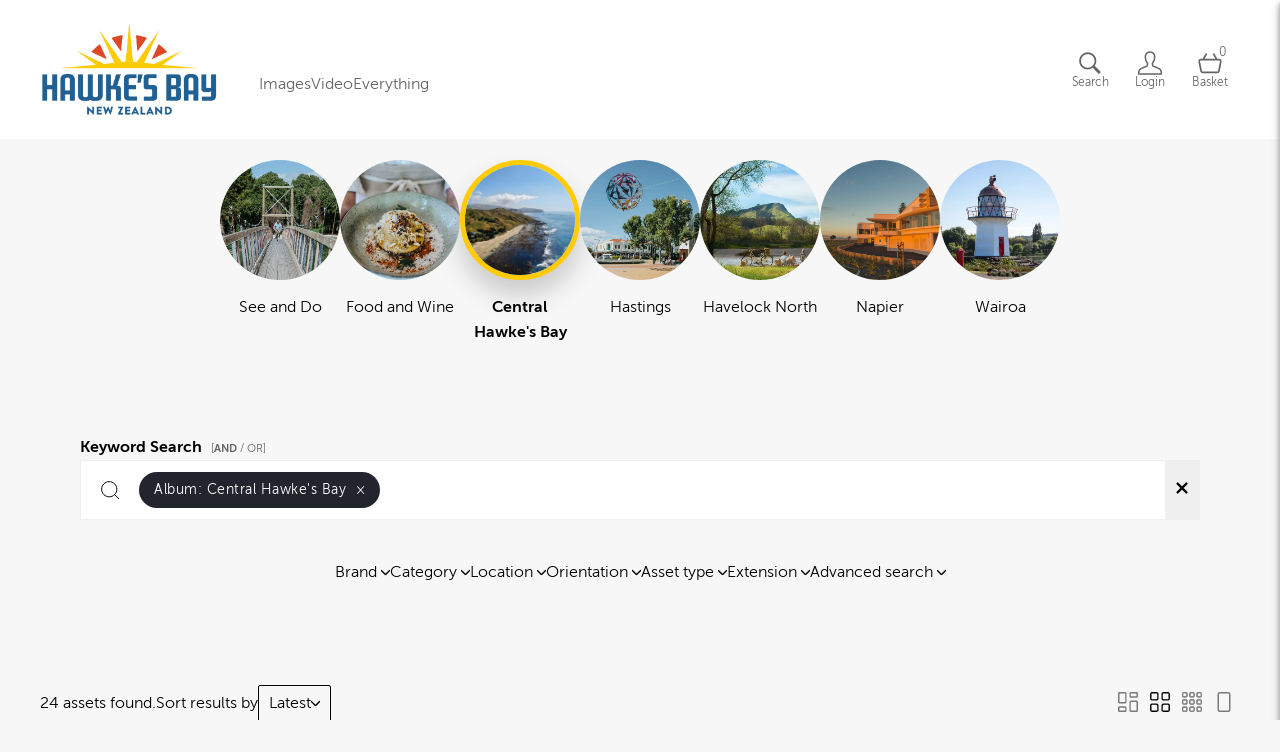

--- FILE ---
content_type: text/html; charset=utf-8
request_url: https://hawkesbaynz.brandkit.io/assets?album=Central+Hawke%27s+Bay
body_size: 6418
content:
<!DOCTYPE html>
<html lang="en">





  <head>
    <meta charset="utf-8">
    <!-- viewport -->
    <meta name="viewport" content="width=device-width, initial-scale=1">
    <!-- Twitter OG tag -->
    <meta name="twitter:card" content="summary">
    <!-- title -->
    <title>Assets | Hawke&#39;s Bay Tourism Asset Library</title>
    <meta property="og:title" content="Assets | Hawke&#39;s Bay Tourism Asset Library">
    <meta name="twitter:title" content="Assets | Hawke&#39;s Bay Tourism Asset Library">
    <!-- description -->
    <meta name="description" content="Explore Hawke&#39;s Bay Tourism Assets">
    <meta property="og:description" content="Explore Hawke&#39;s Bay Tourism Assets">
    <meta name="twitter:description" content="Explore Hawke&#39;s Bay Tourism Assets">
    <!-- image -->
    <meta property="og:image" content="https://cdn-syd.brandkit.com/uploads/512/portal/512/logo/hawkes-logo.png?v=63879746552">
    <meta name="twitter:image" content="https://cdn-syd.brandkit.com/uploads/512/portal/512/logo/hawkes-logo.png?v=63879746552">
    <!-- image alt -->

      <meta property="og:image:alt" content="">
      <meta name="twitter:image:alt" content="">

    <!-- og:url and og:type -->
    <meta property="og:url" content="https://hawkesbaynz.brandkit.io/assets">
    <meta property="og:type" content="website">
    
    
    <!-- author -->
    <meta name="author" content="Hawke’s Bay Tourism Limited">

    

    <!-- url -->

      <link rel="canonical" href="https://hawkesbaynz.brandkit.io/assets">

    <script type="application/ld+json">
  {
  "@context": "https://schema.org",
  "@id": "https://hawkesbaynz.brandkit.io/assets",
  "@type": "WebPage",
  "description": "Explore Hawke's Bay Tourism Assets",
  "name": "Assets | Hawke's Bay Tourism Asset Library",
  "url": "https://hawkesbaynz.brandkit.io/assets"
}
</script>
    
<!-- Instruct IE to use the latest supported mode -->
    <meta http-equiv="x-ua-compatible" content="ie=edge">

    
  <link rel="icon" href="https://cdn1.brandkit.com/syd/favicons/512-512/512-512-hawkes-favicon.png?w=16&amp;h=16&amp;fit=inside&amp;format=png&amp;sign=fa3cff1bb6244c0051135386bc42f89bb740a0753458cc3fdfc317bc875e8ca5&amp;v=63879746559">

    <link rel="icon" size="152x152" href="https://cdn1.brandkit.com/syd/favicons/512-512/512-512-hawkes-favicon.png?w=152&amp;h=152&amp;fit=inside&amp;format=png&amp;sign=558cd88c9059b52d0f619365cc8445bcd906a2caa8ccabdbe08da13eebc26412&amp;v=63879746559">
    <link rel="apple-touch-icon" size="152x152" href="https://cdn1.brandkit.com/syd/favicons/512-512/512-512-hawkes-favicon.png?w=152&amp;h=152&amp;fit=inside&amp;format=png&amp;sign=558cd88c9059b52d0f619365cc8445bcd906a2caa8ccabdbe08da13eebc26412&amp;v=63879746559">

    <link rel="icon" size="144x144" href="https://cdn1.brandkit.com/syd/favicons/512-512/512-512-hawkes-favicon.png?w=144&amp;h=144&amp;fit=inside&amp;format=png&amp;sign=5d5c58898feeba3c1b560e05074f4af4a1096ab6d5dcdf418c3018796ef07115&amp;v=63879746559">
    <link rel="apple-touch-icon" size="144x144" href="https://cdn1.brandkit.com/syd/favicons/512-512/512-512-hawkes-favicon.png?w=144&amp;h=144&amp;fit=inside&amp;format=png&amp;sign=5d5c58898feeba3c1b560e05074f4af4a1096ab6d5dcdf418c3018796ef07115&amp;v=63879746559">

    <link rel="icon" size="120x120" href="https://cdn1.brandkit.com/syd/favicons/512-512/512-512-hawkes-favicon.png?w=120&amp;h=120&amp;fit=inside&amp;format=png&amp;sign=a3c9a29011f7dc8aeee6ab079308cf8d155548fe774a23ce153594d6807941ce&amp;v=63879746559">
    <link rel="apple-touch-icon" size="120x120" href="https://cdn1.brandkit.com/syd/favicons/512-512/512-512-hawkes-favicon.png?w=120&amp;h=120&amp;fit=inside&amp;format=png&amp;sign=a3c9a29011f7dc8aeee6ab079308cf8d155548fe774a23ce153594d6807941ce&amp;v=63879746559">

    <link rel="icon" size="114x114" href="https://cdn1.brandkit.com/syd/favicons/512-512/512-512-hawkes-favicon.png?w=114&amp;h=114&amp;fit=inside&amp;format=png&amp;sign=6ba2538bae53d25cc62797a528ec22991f34fe5d51a46f06da96681f6a7fc17d&amp;v=63879746559">
    <link rel="apple-touch-icon" size="114x114" href="https://cdn1.brandkit.com/syd/favicons/512-512/512-512-hawkes-favicon.png?w=114&amp;h=114&amp;fit=inside&amp;format=png&amp;sign=6ba2538bae53d25cc62797a528ec22991f34fe5d51a46f06da96681f6a7fc17d&amp;v=63879746559">

    <link rel="icon" size="72x72" href="https://cdn1.brandkit.com/syd/favicons/512-512/512-512-hawkes-favicon.png?w=72&amp;h=72&amp;fit=inside&amp;format=png&amp;sign=5a627da5c42379d817416aff5fa4992a9a90e001b81f6fe7c6854f5ac86591bc&amp;v=63879746559">
    <link rel="apple-touch-icon" size="72x72" href="https://cdn1.brandkit.com/syd/favicons/512-512/512-512-hawkes-favicon.png?w=72&amp;h=72&amp;fit=inside&amp;format=png&amp;sign=5a627da5c42379d817416aff5fa4992a9a90e001b81f6fe7c6854f5ac86591bc&amp;v=63879746559">

    <link rel="icon" size="57x57" href="https://cdn1.brandkit.com/syd/favicons/512-512/512-512-hawkes-favicon.png?w=57&amp;h=57&amp;fit=inside&amp;format=png&amp;sign=9a156ca0a1e9290865a1819f6a6ebd89af398e8b87d0ee0517670be4fafa726e&amp;v=63879746559">
    <link rel="apple-touch-icon" size="57x57" href="https://cdn1.brandkit.com/syd/favicons/512-512/512-512-hawkes-favicon.png?w=57&amp;h=57&amp;fit=inside&amp;format=png&amp;sign=9a156ca0a1e9290865a1819f6a6ebd89af398e8b87d0ee0517670be4fafa726e&amp;v=63879746559">

    <link rel="icon" size="32x32" href="https://cdn1.brandkit.com/syd/favicons/512-512/512-512-hawkes-favicon.png?w=32&amp;h=32&amp;fit=inside&amp;format=png&amp;sign=7fa502cdb0dd2d04d842c78f892373a88522c05aef0ab7392f701198aedef90a&amp;v=63879746559">
    <link rel="apple-touch-icon" size="32x32" href="https://cdn1.brandkit.com/syd/favicons/512-512/512-512-hawkes-favicon.png?w=32&amp;h=32&amp;fit=inside&amp;format=png&amp;sign=7fa502cdb0dd2d04d842c78f892373a88522c05aef0ab7392f701198aedef90a&amp;v=63879746559">

    <link rel="icon" size="16x16" href="https://cdn1.brandkit.com/syd/favicons/512-512/512-512-hawkes-favicon.png?w=16&amp;h=16&amp;fit=inside&amp;format=png&amp;sign=fa3cff1bb6244c0051135386bc42f89bb740a0753458cc3fdfc317bc875e8ca5&amp;v=63879746559">
    <link rel="apple-touch-icon" size="16x16" href="https://cdn1.brandkit.com/syd/favicons/512-512/512-512-hawkes-favicon.png?w=16&amp;h=16&amp;fit=inside&amp;format=png&amp;sign=fa3cff1bb6244c0051135386bc42f89bb740a0753458cc3fdfc317bc875e8ca5&amp;v=63879746559">



      <script defer data-domain="hawkesbaynz.brandkit.io,global.brandkitapp.com" src="https://plausible.io/js/script.tagged-events.js">
      </script>


    


      


    <link phx-track-static rel="stylesheet" href="/js/assets/portal-6210a2a1bf62300ece56378f33cb3674.css?vsn=d">


      <link phx-track-static rel="stylesheet" href="/themes/485-2024-09-29 22:30:32.css">

    <svg style="width:0;height:0;position:absolute;" aria-hidden="true" focusable="false">
  <defs>
    <linearGradient id="loader-gradient" x1="0%" y1="0%" x2="100%" y2="100%">
      <stop offset="0%" stop-color="#ff3369"></stop>
      <stop offset="100%" stop-color="#3391ed"></stop>
    </linearGradient>
  </defs>
</svg>

    <meta name="csrf-token" content="DhEKHwY0PwNbBzQMIxgyAh9VFxsSBRNcAWFE0Mvt5uSMYrklq9ScBrUl">
  </head>
  <body id="assets" class="body portal PageView">
    <script phx-track-static type="text/javascript" src="/js/assets/app-860800207a85ec9bce5de965c2f0be07.js?vsn=d">
    </script>

    


    <header id="navbar" class="section navbar-section ">
  <div id="open-burger-menu" class="nav-burger-menu open-burger-menu-js">
    <span class="css-icon css-icon-burger" aria-hidden="true"></span>
  </div>

  <a class="account-logo" href="/" title="Visit home page">

      <img class="logo" alt=" logo" src="https://cdn-syd.brandkit.com/uploads/512/portal/512/logo/hawkes-logo.png?v=63879746552">


        <img class="account-logo-mobile" loading="lazy" alt=" mobile logo" src="https://cdn-syd.brandkit.com/uploads/512/portal/512/logo_for_mobile/hawkes-logo.png?v=63879746553">

  </a>

  <div class="mobile-menu-overlay"></div>
  <div class="navbar-section-content">
    <div id="close-burger-menu" class="nav-close-burger-menu close-burger-menu-js">
      <span class="css-icon css-icon-remove" aria-hidden="true"></span>
    </div>

      <a href="/assets?type=Image" title="Explore Hawke's Bay Tourism Images">Images</a>
<a href="/assets?type=Video" title="Explore Hawke's Bay Tourism Images">Video</a>
<a href="/assets" title="Explore all Hawke's Bay Tourism assets">Everything</a>


  </div>

  <nav class="user-actions" role="navigation" aria-label="User navigation">
    

      <a href="/assets" title="Visit assets search page" class="navbar-button search-button" aria-label="Assets search page">
        <span class="css-icon css-icon-search" aria-hidden="true"></span>
        <span class="nav-icon-text">Search</span>
      </a>


      <a href="/login" title="Login to your account" class="navbar-button navbar-login-button" aria-label="Login">
        <span class="css-icon css-icon-login" aria-hidden="true"></span>
        <span class="nav-icon-text">Login</span>
      </a>


      <article id="phx-GI8qG9LnTpIaYWyD" data-phx-session="SFMyNTY.[base64].KnbE682ZPa8jfgkDgTvzHw4HUI3kt2b6ibxaHD0KzPM" data-phx-static="SFMyNTY.[base64].3McLyltzWpy9SwPugex26hB5Rdp9ilOcuE2emVgjfzE" class="basket-bar-and-button"><button class="selection-icon navbar-button icon-cart-full toggle-basket-js selection-count-0" aria-label="Open basket" title="Open basket">
  <article class="basket-icon-and-count">
    <span class="css-icon css-icon-basket" aria-hidden="true"></span>
    <span id="selection-counter" class="selection-count">0</span>
  </article>
  <span class="nav-icon-text">Basket</span>
</button>

<article id="basket-bar" class="basket-bar horizontal-basket-layout" phx-hook="UpdateSelection">
  <header class="basket-header basket-disabled">
    <span class="basket-number-of-assets-value">0</span>
    <span class="basket-number-of-assets-title">Selected</span>
    <button class="close-basket-button toggle-basket-js" title="Close basket" arial-label="Close basket">
      Close <span class="css-icon css-icon-arrow-right" aria-hidden="true"></span>
    </button>

    <section class="basket-actions">
      
    </section>
  </header>

  <section class="basket-body">
    Loading assets...
  </section>
</article>




</article>

  </nav>
</header>



    



    <main class="main">
      


      



  <section id="albums-horizontal" class="section albums-section ">
  <div id="phx-GI8qG9Lu0qwaYWyj" data-phx-session="SFMyNTY.[base64].wiLk4MowO6YbK23TpmPDX1i7Q3yP6-oK1_eHhfhLKl0" data-phx-static="SFMyNTY.g2gDaAJhBnQAAAADdwJpZG0AAAAUcGh4LUdJOHFHOUx1MHF3YVlXeWp3BWZsYXNodAAAAAB3CmFzc2lnbl9uZXdqbgYARtsdCZwBYgABUYA._pVQx0V2COG-fPAJXoSETiFGt-NFO1xsuNsbQfNb4uM"><h1 class="albums-section-title">Albums</h1>

<article class="albums-horizontal-grid" id="albums-grid" phx-hook="FocusAlbum">
  <div class="album-wrapper">
    
      <a href="#" title="Select album" class="album album-1760 " phx-click="select" aria-label="Select album See and Do" phx-value-name="See and Do">
        
  <img src="https://cdn-syd.brandkit.com/accounts/512/files/01HTBC0NTETWS8W7QS43D629PY/thumbnails/525391-1280.webp?v=63879157275" loading="lazy" class="album-cover transparent" alt="Album cover See and Do">


<span class="album-title">See and Do</span>
<span class="album-description"></span>
      </a><a href="#" title="Select album" class="album album-1759 " phx-click="select" aria-label="Select album Food and Wine" phx-value-name="Food and Wine">
        
  <img src="https://cdn-syd.brandkit.com/accounts/512/files/01HTBC0PXJ7C9PEZDJR1NK27YZ/thumbnails/525494-1280.webp?v=63879157276" loading="lazy" class="album-cover transparent" alt="Album cover Food and Wine">


<span class="album-title">Food and Wine</span>
<span class="album-description"></span>
      </a><a href="#" title="Select album" class="album album-1761 " phx-click="select" aria-label="Select album Central Hawke&#39;s Bay" phx-value-name="Central Hawke&#39;s Bay">
        
  <img src="https://cdn-syd.brandkit.com/accounts/512/files/01HTBC0NXVHK6D43D8S99FGM6J/thumbnails/525400-1280.webp?v=63879157271" loading="lazy" class="album-cover transparent" alt="Album cover Central Hawke&#39;s Bay">


<span class="album-title">Central Hawke&#39;s Bay</span>
<span class="album-description"></span>
      </a><a href="#" title="Select album" class="album album-1762 " phx-click="select" aria-label="Select album Hastings" phx-value-name="Hastings">
        
  <img src="https://cdn-syd.brandkit.com/accounts/512/files/01HTBC0SJDWHQ3G0DF5HWDV92J/thumbnails/525753-1280.webp?v=63879157277" loading="lazy" class="album-cover transparent" alt="Album cover Hastings">


<span class="album-title">Hastings</span>
<span class="album-description"></span>
      </a><a href="#" title="Select album" class="album album-1763 " phx-click="select" aria-label="Select album Havelock North" phx-value-name="Havelock North">
        
  <img src="https://cdn-syd.brandkit.com/accounts/512/files/01HTBC09N4Z13KTMZTX4EBSX6A/thumbnails/524194-1280.webp?v=63879157275" loading="lazy" class="album-cover transparent" alt="Album cover Havelock North">


<span class="album-title">Havelock North</span>
<span class="album-description"></span>
      </a><a href="#" title="Select album" class="album album-1764 " phx-click="select" aria-label="Select album Napier" phx-value-name="Napier">
        
  <img src="https://cdn-syd.brandkit.com/accounts/512/files/01HTBC0RQ16X07NSXAYWD9E4B3/thumbnails/525674-1280.webp?v=63879157270" loading="lazy" class="album-cover transparent" alt="Album cover Napier">


<span class="album-title">Napier</span>
<span class="album-description"></span>
      </a><a href="#" title="Select album" class="album album-1765 " phx-click="select" aria-label="Select album Wairoa" phx-value-name="Wairoa">
        
  <img src="https://cdn-syd.brandkit.com/accounts/512/files/01HTBC09FBEDP99T8PC6T12W0G/thumbnails/524175-1280.webp?v=63879157269" loading="lazy" class="album-cover transparent" alt="Album cover Wairoa">


<span class="album-title">Wairoa</span>
<span class="album-description"></span>
      </a>
    
  </div>
</article>

</div>
</section>

  <section id="phx-GI8qG9Mi75UaYfVk" data-phx-session="SFMyNTY.[base64].GjnPw4ApebStgiedzdWNBukPRlUbmfy-fKbylebRl1c" data-phx-static="SFMyNTY.[base64].m6zXZG8sCDrirB73eAb1SOHHMY5Lamde2Jfqvageq9g" class="search-grid-section"><div id="store-search" phx-hook="StoreSearch"></div>

<section class="search-section ">
  <section class="section search-box-section">
    
      <label class="search-label" id="search-label" for="suggest">
        Keyword Search

        <span class="search-strategy">
          
            <button class="change-strategy-button" phx-click="change-to-or" phx-target="1" title="Change search strategy from AND to OR">[<strong>AND</strong> / OR]</button>
          
        </span>
      </label>
    

    

    
      
        <section class="search-box">
          <section id="search-params" class="matches">
  <button class="search-param album-search-param">
  
    Album:


  
    <span title="Remove search parameter" phx-click="remove" phx-value-key="album" phx-value-value="Central Hawke&#39;s Bay" phx-target="1" class="search-param-value">Central Hawke&#39;s Bay</span>
    <span class="remove-value-button" phx-click="remove" phx-value-key="album" phx-value-value="Central Hawke&#39;s Bay" phx-target="1">×</span>
  
</button>
  <button class="clear-search-button" aria-label="Clear search" title="Clear search" phx-click="clear" phx-target="1">
    <span class="css-icon css-icon-cross" aria-hidden="true"></span>
  </button>
</section>

          <article id="autocomplete" class="search-box-autocomplete" phx-update="ignore">
  <form id="search-form" class="search-box-form" phx-change="suggest" phx-submit="add-first-suggestion" phx-target="2">
    <input type="search" name="suggest" id="suggest" class="search-box-input" autocomplete="off" data-suggestions="search-form-suggestions" aria-labelledby="search-label" phx-debounce="100" phx-target="2" phx-hook="Suggest">
    
  </form>

  <section id="search-form-suggestions" class="suggestions">
    <button id="first-suggestion" tabindex="-1" type="button" class="suggestion first-suggestion" title="Select suggestion" data-key="meta">
      <span id="first-suggestion-value"></span>
    </button>
  </section>
</article>
        </section>
      
    
  </section>

  <section class="section filters-section">
    
      <section id="advanced_filters" class="filters hide-filters">
        <article id="filter-925" class="filter" phx-click-away="[[&quot;hide&quot;,{&quot;to&quot;:&quot;#filter-925-options&quot;}]]">
  <article class="filter-name" phx-click="[[&quot;toggle&quot;,{&quot;to&quot;:&quot;#filter-925-options&quot;}]]" tabindex="0">
    <span class="filter-name-value">Brand</span>
    <span class="css-icon css-icon-caret-down" aria-hidden="true"></span>
  </article>

  <section id="filter-925-options" class="filter-options" tabindex="0">
    
      <article class="filter-option filter-all-option selected" tabindex="0">
        
        All options
      </article>
    

    
      
        <article class="filter-option" phx-click="add" phx-value-value="F.A.W.C!" phx-value-key="tag-Brand" phx-target="1" tabindex="0" phx-keydown="add" phx-key="enter">
          
  <span class="css-icon css-icon-square" aria-hidden="true"></span>

          F.A.W.C!
        </article>
      
    
      
        <article class="filter-option" phx-click="add" phx-value-value="Hawkes Bay Tourism" phx-value-key="tag-Brand" phx-target="1" tabindex="0" phx-keydown="add" phx-key="enter">
          
  <span class="css-icon css-icon-square" aria-hidden="true"></span>

          Hawkes Bay Tourism
        </article>
      
    
  </section>
</article><article id="filter-850" class="filter" phx-click-away="[[&quot;hide&quot;,{&quot;to&quot;:&quot;#filter-850-options&quot;}]]">
  <article class="filter-name" phx-click="[[&quot;toggle&quot;,{&quot;to&quot;:&quot;#filter-850-options&quot;}]]" tabindex="0">
    <span class="filter-name-value">Category</span>
    <span class="css-icon css-icon-caret-down" aria-hidden="true"></span>
  </article>

  <section id="filter-850-options" class="filter-options" tabindex="0">
    
      <article class="filter-option filter-all-option selected" tabindex="0">
        
        All options
      </article>
    

    
      
        <article class="filter-option" phx-click="add" phx-value-value="Food and Wine" phx-value-key="tag-Category" phx-target="1" tabindex="0" phx-keydown="add" phx-key="enter">
          
  <span class="css-icon css-icon-square" aria-hidden="true"></span>

          Food and Wine
        </article>
      
    
      
        <article class="filter-option" phx-click="add" phx-value-value="See and Do" phx-value-key="tag-Category" phx-target="1" tabindex="0" phx-keydown="add" phx-key="enter">
          
  <span class="css-icon css-icon-square" aria-hidden="true"></span>

          See and Do
        </article>
      
    
  </section>
</article><article id="filter-851" class="filter" phx-click-away="[[&quot;hide&quot;,{&quot;to&quot;:&quot;#filter-851-options&quot;}]]">
  <article class="filter-name" phx-click="[[&quot;toggle&quot;,{&quot;to&quot;:&quot;#filter-851-options&quot;}]]" tabindex="0">
    <span class="filter-name-value">Location</span>
    <span class="css-icon css-icon-caret-down" aria-hidden="true"></span>
  </article>

  <section id="filter-851-options" class="filter-options" tabindex="0">
    
      <article class="filter-option filter-all-option selected" tabindex="0">
        
        All options
      </article>
    

    
      
        <article class="filter-option" phx-click="add" phx-value-value="Central Hawke&#39;s Bay" phx-value-key="tag-Location" phx-target="1" tabindex="0" phx-keydown="add" phx-key="enter">
          
  <span class="css-icon css-icon-square" aria-hidden="true"></span>

          Central Hawke&#39;s Bay
        </article>
      
    
      
        <article class="filter-option" phx-click="add" phx-value-value="Hastings" phx-value-key="tag-Location" phx-target="1" tabindex="0" phx-keydown="add" phx-key="enter">
          
  <span class="css-icon css-icon-square" aria-hidden="true"></span>

          Hastings
        </article>
      
    
      
        <article class="filter-option" phx-click="add" phx-value-value="Havelock North" phx-value-key="tag-Location" phx-target="1" tabindex="0" phx-keydown="add" phx-key="enter">
          
  <span class="css-icon css-icon-square" aria-hidden="true"></span>

          Havelock North
        </article>
      
    
      
        <article class="filter-option" phx-click="add" phx-value-value="Napier" phx-value-key="tag-Location" phx-target="1" tabindex="0" phx-keydown="add" phx-key="enter">
          
  <span class="css-icon css-icon-square" aria-hidden="true"></span>

          Napier
        </article>
      
    
      
        <article class="filter-option" phx-click="add" phx-value-value="Wairoa" phx-value-key="tag-Location" phx-target="1" tabindex="0" phx-keydown="add" phx-key="enter">
          
  <span class="css-icon css-icon-square" aria-hidden="true"></span>

          Wairoa
        </article>
      
    
  </section>
</article><article id="filter-88" class="filter" phx-click-away="[[&quot;hide&quot;,{&quot;to&quot;:&quot;#filter-88-options&quot;}]]">
  <article class="filter-name" phx-click="[[&quot;toggle&quot;,{&quot;to&quot;:&quot;#filter-88-options&quot;}]]" tabindex="0">
    <span class="filter-name-value">Orientation</span>
    <span class="css-icon css-icon-caret-down" aria-hidden="true"></span>
  </article>

  <section id="filter-88-options" class="filter-options" tabindex="0">
    
      <article class="filter-option filter-all-option selected" tabindex="0">
        
        All orientations
      </article>
    

    
      
        <article class="filter-option" phx-click="add" phx-value-value="landscape" phx-value-key="orientation" phx-target="1" tabindex="0" phx-keydown="add" phx-key="enter">
          
  <span class="css-icon css-icon-square" aria-hidden="true"></span>

          Landscape
        </article>
      
    
      
        <article class="filter-option" phx-click="add" phx-value-value="portrait" phx-value-key="orientation" phx-target="1" tabindex="0" phx-keydown="add" phx-key="enter">
          
  <span class="css-icon css-icon-square" aria-hidden="true"></span>

          Portrait
        </article>
      
    
      
        <article class="filter-option" phx-click="add" phx-value-value="square" phx-value-key="orientation" phx-target="1" tabindex="0" phx-keydown="add" phx-key="enter">
          
  <span class="css-icon css-icon-square" aria-hidden="true"></span>

          Square
        </article>
      
    
  </section>
</article><article id="filter-84" class="filter" phx-click-away="[[&quot;hide&quot;,{&quot;to&quot;:&quot;#filter-84-options&quot;}]]">
  <article class="filter-name" phx-click="[[&quot;toggle&quot;,{&quot;to&quot;:&quot;#filter-84-options&quot;}]]" tabindex="0">
    <span class="filter-name-value">Asset type</span>
    <span class="css-icon css-icon-caret-down" aria-hidden="true"></span>
  </article>

  <section id="filter-84-options" class="filter-options" tabindex="0">
    
      <article class="filter-option filter-all-option selected" tabindex="0">
        
        All asset types
      </article>
    

    
      
        <article class="filter-option" phx-click="add" phx-value-value="document" phx-value-key="type" phx-target="1" tabindex="0" phx-keydown="add" phx-key="enter">
          
  <span class="css-icon css-icon-square" aria-hidden="true"></span>

          Document
        </article>
      
    
      
        <article class="filter-option" phx-click="add" phx-value-value="image" phx-value-key="type" phx-target="1" tabindex="0" phx-keydown="add" phx-key="enter">
          
  <span class="css-icon css-icon-square" aria-hidden="true"></span>

          Image
        </article>
      
    
      
        <article class="filter-option" phx-click="add" phx-value-value="video" phx-value-key="type" phx-target="1" tabindex="0" phx-keydown="add" phx-key="enter">
          
  <span class="css-icon css-icon-square" aria-hidden="true"></span>

          Video
        </article>
      
    
  </section>
</article><article id="filter-90" class="filter" phx-click-away="[[&quot;hide&quot;,{&quot;to&quot;:&quot;#filter-90-options&quot;}]]">
  <article class="filter-name" phx-click="[[&quot;toggle&quot;,{&quot;to&quot;:&quot;#filter-90-options&quot;}]]" tabindex="0">
    <span class="filter-name-value">Extension</span>
    <span class="css-icon css-icon-caret-down" aria-hidden="true"></span>
  </article>

  <section id="filter-90-options" class="filter-options" tabindex="0">
    
      <article class="filter-option filter-all-option selected" tabindex="0">
        
        All extensions
      </article>
    

    
      
        <article class="filter-option" phx-click="add" phx-value-value="GIF" phx-value-key="extension" phx-target="1" tabindex="0" phx-keydown="add" phx-key="enter">
          
  <span class="css-icon css-icon-square" aria-hidden="true"></span>

          GIF
        </article>
      
    
      
        <article class="filter-option" phx-click="add" phx-value-value="JPEG" phx-value-key="extension" phx-target="1" tabindex="0" phx-keydown="add" phx-key="enter">
          
  <span class="css-icon css-icon-square" aria-hidden="true"></span>

          JPEG
        </article>
      
    
      
        <article class="filter-option" phx-click="add" phx-value-value="JPG" phx-value-key="extension" phx-target="1" tabindex="0" phx-keydown="add" phx-key="enter">
          
  <span class="css-icon css-icon-square" aria-hidden="true"></span>

          JPG
        </article>
      
    
      
        <article class="filter-option" phx-click="add" phx-value-value="M4V" phx-value-key="extension" phx-target="1" tabindex="0" phx-keydown="add" phx-key="enter">
          
  <span class="css-icon css-icon-square" aria-hidden="true"></span>

          M4V
        </article>
      
    
      
        <article class="filter-option" phx-click="add" phx-value-value="MOV" phx-value-key="extension" phx-target="1" tabindex="0" phx-keydown="add" phx-key="enter">
          
  <span class="css-icon css-icon-square" aria-hidden="true"></span>

          MOV
        </article>
      
    
      
        <article class="filter-option" phx-click="add" phx-value-value="MP4" phx-value-key="extension" phx-target="1" tabindex="0" phx-keydown="add" phx-key="enter">
          
  <span class="css-icon css-icon-square" aria-hidden="true"></span>

          MP4
        </article>
      
    
      
        <article class="filter-option" phx-click="add" phx-value-value="PDF" phx-value-key="extension" phx-target="1" tabindex="0" phx-keydown="add" phx-key="enter">
          
  <span class="css-icon css-icon-square" aria-hidden="true"></span>

          PDF
        </article>
      
    
      
        <article class="filter-option" phx-click="add" phx-value-value="PNG" phx-value-key="extension" phx-target="1" tabindex="0" phx-keydown="add" phx-key="enter">
          
  <span class="css-icon css-icon-square" aria-hidden="true"></span>

          PNG
        </article>
      
    
      
        <article class="filter-option" phx-click="add" phx-value-value="TIF" phx-value-key="extension" phx-target="1" tabindex="0" phx-keydown="add" phx-key="enter">
          
  <span class="css-icon css-icon-square" aria-hidden="true"></span>

          TIF
        </article>
      
    
  </section>
</article>

        <article id="advanced-search" class="filter advanced-search" phx-click-away="[[&quot;hide&quot;,{&quot;to&quot;:&quot;#advanced-search-content&quot;}]]">
  <article class="filter-name" phx-click="[[&quot;toggle&quot;,{&quot;to&quot;:&quot;#advanced-search-content&quot;}]]" phx-keydown="[[&quot;toggle&quot;,{&quot;to&quot;:&quot;#advanced-search-content&quot;}]]" phx-key="enter" tabindex="0">
    <span class="filter-name-value">Advanced search</span> <span class="css-icon css-icon-caret-down" aria-hidden="true"></span>
  </article>

  <section id="advanced-search-content" class="filter-options advanced-search-content" tabindex="0" phx-keydown="[[&quot;hide&quot;,{&quot;to&quot;:&quot;#advanced-search-content&quot;}]]" phx-key="escape">
    <form phx-change="change-field" phx-target="1">
  
  
  
      <legend>Advanced Search</legend>
      <p class="hint">Search by specific field</p>

      <label>
        Field
        <select class="input" id="advanced-search-field" name="key"><option selected value="tag">Tag</option><option value="body">Post Body</option><option value="reference">Reference</option><option value="country">Country</option><option value="region">Region</option><option value="sub_region">Subregion</option><option value="city">City</option><option value="placename">Placename</option></select>
      </label>
    
</form>

    <form phx-submit="add-for-selected-field" phx-target="1">
  
  
  
      <label>
        Value
        
  <input class="input" id="value" name="value" required type="text">

      </label>

      <button type="submit" class="button normal-button filter-button">
        Filter
      </button>
    
</form>
  </section>
</article>

        <article class="advanced-filters-section">
          <a class="advanced-filters show-filters-button" phx-click="[[&quot;add_class&quot;,{&quot;names&quot;:[&quot;show-filters&quot;],&quot;to&quot;:&quot;#advanced_filters&quot;}],[&quot;remove_class&quot;,{&quot;names&quot;:[&quot;hide-filters&quot;],&quot;to&quot;:&quot;#advanced_filters&quot;}]]" aria-controls="filters" aria-hidden="true" title="Show advanced search filters">
            <span class="show-filters-text">Show advanced filters</span>
            <span class="icon-wrapper"><span class="css-icon css-icon-filter" aria-hidden="true"></span></span>
          </a>

          <a class="advanced-filters hide-filters-button" phx-click="[[&quot;remove_class&quot;,{&quot;names&quot;:[&quot;show-filters&quot;],&quot;to&quot;:&quot;#advanced_filters&quot;}],[&quot;add_class&quot;,{&quot;names&quot;:[&quot;hide-filters&quot;],&quot;to&quot;:&quot;#advanced_filters&quot;}]]" aria-controls="filters" aria-hidden="true" title="Hide advanced search filters">
            <span class="hide-filters-text">Hide advanced filters</span>
            <span class="icon-wrapper"><span class="css-icon css-icon-filter" aria-hidden="true"></span></span>
          </a>
        </article>
      </section>
    
  </section>
</section>


    <aside class="section page-actions">
      <section class="assets-found-and-sort">
        <span class="assets-found">Searching</span>
      </section>

      <section id="grid-view-selector" class="asset-views" phx-hook="UpdateGridView">
  <button type="button" title="Masonry view" aria-label="Masonry view" phx-click="change-view" phx-value-view="masonry" class="change-grid-view masonry-view-button ">
  <span class="css-icon css-icon-masonry-view" aria-hidden="true"></span>
  <span class="change-grid-view icon-text">Masonry</span>
</button>
  <button type="button" title="Grid view" aria-label="Grid view" phx-click="change-view" phx-value-view="grid" class="change-grid-view grid-view-button active">
  <span class="css-icon css-icon-grid-view" aria-hidden="true"></span>
  <span class="change-grid-view icon-text">Grid</span>
</button>
  <button type="button" title="Small Grid view" aria-label="Small Grid view" phx-click="change-view" phx-value-view="grid-small" class="change-grid-view grid-small-view-button ">
  <span class="css-icon css-icon-grid-small-view" aria-hidden="true"></span>
  <span class="change-grid-view icon-text">Small Grid</span>
</button>
  <button type="button" title="Feed view" aria-label="Feed view" phx-click="change-view" phx-value-view="feed" class="change-grid-view feed-view-button ">
  <span class="css-icon css-icon-feed-view" aria-hidden="true"></span>
  <span class="change-grid-view icon-text">Feed</span>
</button>
</section>
    </aside>
  

<article id="portal-modal" class="portal-modal" phx-hook="ModalUrl">
  

  

  

  
</article>

</section>

    </main>



    <footer id="footer" class="section footer-section ">
  <article class="footer-top">

      <div class="footer-top-section-left">
  <ul class="footer-menu-links">
    <li><a href="/contact" target="_self" title="Visit contact page">Contact us and FAQ</a></li>
    <li><a href="/terms" target="_self" title="Visit terms of use page">Terms of use</a></li>
    <li><a href="/privacy-policy" target="_self" title="Visit privacy policy page">Privacy</a></li>
    <li><a href="/cookies" target="_self" title="Visit cookies page">Cookies</a></li>
  </ul>
  <article class="social-links">
  <a href="http://www.facebook.com/hawkesbaynz" title="Visit Hawke's Bay Tourism on Facebook" target="_blank">
    <span class="css-icon css-icon-facebook"></span>
  </a>
  <a href="http://www.instagram.com/hawkesbaynz" title="Visit Hawke's Bay Tourism on Instagram" target="_blank">
    <span class="css-icon css-icon-instagram"></span>
  </a> 
</article>
</div>
   
<div class="footer-top-section-right">
  © 2017-2026 Hawke’s Bay Tourism Limited
</div>

  </article>
  <article class="footer-bottom">
    <a href="https://brandkit.com/powered-by-brandkit?utm_source=Hawke’s Bay Tourism Asset Library" class="powered-by-brandkit">
      Powered by Brandkit
    </a>
  </article>
</footer>



    
  </body>
</html>

--- FILE ---
content_type: text/javascript
request_url: https://hawkesbaynz.brandkit.io/js/assets/app-860800207a85ec9bce5de965c2f0be07.js?vsn=d
body_size: 49041
content:
(()=>{var ps=Object.create;var Me=Object.defineProperty,ms=Object.defineProperties,gs=Object.getOwnPropertyDescriptor,vs=Object.getOwnPropertyDescriptors,bs=Object.getOwnPropertyNames,Yt=Object.getOwnPropertySymbols,ws=Object.getPrototypeOf,Zt=Object.prototype.hasOwnProperty,ys=Object.prototype.propertyIsEnumerable;var Qt=(e,t,i)=>t in e?Me(e,t,{enumerable:!0,configurable:!0,writable:!0,value:i}):e[t]=i,F=(e,t)=>{for(var i in t||(t={}))Zt.call(t,i)&&Qt(e,i,t[i]);if(Yt)for(var i of Yt(t))ys.call(t,i)&&Qt(e,i,t[i]);return e},ue=(e,t)=>ms(e,vs(t));var le=(e,t)=>()=>(e&&(t=e(e=0)),t);var ei=(e,t)=>()=>(t||e((t={exports:{}}).exports,t),t.exports),Es=(e,t)=>{for(var i in t)Me(e,i,{get:t[i],enumerable:!0})},ti=(e,t,i,s)=>{if(t&&typeof t=="object"||typeof t=="function")for(let n of bs(t))!Zt.call(e,n)&&n!==i&&Me(e,n,{get:()=>t[n],enumerable:!(s=gs(t,n))||s.enumerable});return e};var ii=(e,t,i)=>(i=e!=null?ps(ws(e)):{},ti(t||!e||!e.__esModule?Me(i,"default",{value:e,enumerable:!0}):i,e)),Ss=e=>ti(Me({},"__esModule",{value:!0}),e);var V=(e,t,i)=>new Promise((s,n)=>{var r=l=>{try{a(i.next(l))}catch(c){n(c)}},o=l=>{try{a(i.throw(l))}catch(c){n(c)}},a=l=>l.done?s(l.value):Promise.resolve(l.value).then(r,o);a((i=i.apply(e,t)).next())});var Ce,fe,kt=le(()=>{Ce=e=>{for(var t=e+"=",i=document.cookie.split(";"),s=0;s<i.length;s++){for(var n=i[s];n.charAt(0)==" ";)n=n.substring(1,n.length);if(n.indexOf(t)==0)return n.substring(t.length,n.length)}return null},fe=(e,t,i="/")=>(document.cookie=`${e}=${t}; path=${i};`,null)});function Ts(e){if(e.closest(".open-basket-js")){pe.open();return}if(e.closest(".toggle-basket-js")){pe.toggle();return}if(e.closest(".pulse-basket-js")){pe.pulse();return}}var pe,At=le(()=>{pe={isOpen(){let e=localStorage.getItem("isBasketOpen")||!1;return e=="true"||e==!0},open(){localStorage.setItem("isBasketOpen","true"),document.body.classList.add("open-basket")},close(){localStorage.setItem("isBasketOpen","false"),document.body.classList.remove("open-basket")},pulse(){window.matchMedia("(prefers-reduced-motion: reduce)").matches||(document.body.classList.add("pulse-basket"),setTimeout(()=>{document.body.classList.remove("pulse-basket")},500))},toggle(){this.isOpen()?this.close():this.open()}};document.body.addEventListener("click",function(e){Ts(e.target)},!1);pe.isOpen()&&pe.open()});var Ne,_s,Te,G,Ps,Y,Rs,xs,J,se,Ct,Ls,Tt,Qe,fi,Is,et,Os,$e,Ze,pi,mi=le(()=>{Ne=e=>typeof e=="function"?e:function(){return e},_s=typeof self!="undefined"?self:null,Te=typeof window!="undefined"?window:null,G=_s||Te||globalThis,Ps="2.0.0",Y={connecting:0,open:1,closing:2,closed:3},Rs=1e4,xs=1e3,J={closed:"closed",errored:"errored",joined:"joined",joining:"joining",leaving:"leaving"},se={close:"phx_close",error:"phx_error",join:"phx_join",reply:"phx_reply",leave:"phx_leave"},Ct={longpoll:"longpoll",websocket:"websocket"},Ls={complete:4},Tt="base64url.bearer.phx.",Qe=class{constructor(e,t,i,s){this.channel=e,this.event=t,this.payload=i||function(){return{}},this.receivedResp=null,this.timeout=s,this.timeoutTimer=null,this.recHooks=[],this.sent=!1}resend(e){this.timeout=e,this.reset(),this.send()}send(){this.hasReceived("timeout")||(this.startTimeout(),this.sent=!0,this.channel.socket.push({topic:this.channel.topic,event:this.event,payload:this.payload(),ref:this.ref,join_ref:this.channel.joinRef()}))}receive(e,t){return this.hasReceived(e)&&t(this.receivedResp.response),this.recHooks.push({status:e,callback:t}),this}reset(){this.cancelRefEvent(),this.ref=null,this.refEvent=null,this.receivedResp=null,this.sent=!1}matchReceive({status:e,response:t,_ref:i}){this.recHooks.filter(s=>s.status===e).forEach(s=>s.callback(t))}cancelRefEvent(){this.refEvent&&this.channel.off(this.refEvent)}cancelTimeout(){clearTimeout(this.timeoutTimer),this.timeoutTimer=null}startTimeout(){this.timeoutTimer&&this.cancelTimeout(),this.ref=this.channel.socket.makeRef(),this.refEvent=this.channel.replyEventName(this.ref),this.channel.on(this.refEvent,e=>{this.cancelRefEvent(),this.cancelTimeout(),this.receivedResp=e,this.matchReceive(e)}),this.timeoutTimer=setTimeout(()=>{this.trigger("timeout",{})},this.timeout)}hasReceived(e){return this.receivedResp&&this.receivedResp.status===e}trigger(e,t){this.channel.trigger(this.refEvent,{status:e,response:t})}},fi=class{constructor(e,t){this.callback=e,this.timerCalc=t,this.timer=null,this.tries=0}reset(){this.tries=0,clearTimeout(this.timer)}scheduleTimeout(){clearTimeout(this.timer),this.timer=setTimeout(()=>{this.tries=this.tries+1,this.callback()},this.timerCalc(this.tries+1))}},Is=class{constructor(e,t,i){this.state=J.closed,this.topic=e,this.params=Ne(t||{}),this.socket=i,this.bindings=[],this.bindingRef=0,this.timeout=this.socket.timeout,this.joinedOnce=!1,this.joinPush=new Qe(this,se.join,this.params,this.timeout),this.pushBuffer=[],this.stateChangeRefs=[],this.rejoinTimer=new fi(()=>{this.socket.isConnected()&&this.rejoin()},this.socket.rejoinAfterMs),this.stateChangeRefs.push(this.socket.onError(()=>this.rejoinTimer.reset())),this.stateChangeRefs.push(this.socket.onOpen(()=>{this.rejoinTimer.reset(),this.isErrored()&&this.rejoin()})),this.joinPush.receive("ok",()=>{this.state=J.joined,this.rejoinTimer.reset(),this.pushBuffer.forEach(s=>s.send()),this.pushBuffer=[]}),this.joinPush.receive("error",()=>{this.state=J.errored,this.socket.isConnected()&&this.rejoinTimer.scheduleTimeout()}),this.onClose(()=>{this.rejoinTimer.reset(),this.socket.hasLogger()&&this.socket.log("channel",`close ${this.topic} ${this.joinRef()}`),this.state=J.closed,this.socket.remove(this)}),this.onError(s=>{this.socket.hasLogger()&&this.socket.log("channel",`error ${this.topic}`,s),this.isJoining()&&this.joinPush.reset(),this.state=J.errored,this.socket.isConnected()&&this.rejoinTimer.scheduleTimeout()}),this.joinPush.receive("timeout",()=>{this.socket.hasLogger()&&this.socket.log("channel",`timeout ${this.topic} (${this.joinRef()})`,this.joinPush.timeout),new Qe(this,se.leave,Ne({}),this.timeout).send(),this.state=J.errored,this.joinPush.reset(),this.socket.isConnected()&&this.rejoinTimer.scheduleTimeout()}),this.on(se.reply,(s,n)=>{this.trigger(this.replyEventName(n),s)})}join(e=this.timeout){if(this.joinedOnce)throw new Error("tried to join multiple times. 'join' can only be called a single time per channel instance");return this.timeout=e,this.joinedOnce=!0,this.rejoin(),this.joinPush}onClose(e){this.on(se.close,e)}onError(e){return this.on(se.error,t=>e(t))}on(e,t){let i=this.bindingRef++;return this.bindings.push({event:e,ref:i,callback:t}),i}off(e,t){this.bindings=this.bindings.filter(i=>!(i.event===e&&(typeof t=="undefined"||t===i.ref)))}canPush(){return this.socket.isConnected()&&this.isJoined()}push(e,t,i=this.timeout){if(t=t||{},!this.joinedOnce)throw new Error(`tried to push '${e}' to '${this.topic}' before joining. Use channel.join() before pushing events`);let s=new Qe(this,e,function(){return t},i);return this.canPush()?s.send():(s.startTimeout(),this.pushBuffer.push(s)),s}leave(e=this.timeout){this.rejoinTimer.reset(),this.joinPush.cancelTimeout(),this.state=J.leaving;let t=()=>{this.socket.hasLogger()&&this.socket.log("channel",`leave ${this.topic}`),this.trigger(se.close,"leave")},i=new Qe(this,se.leave,Ne({}),e);return i.receive("ok",()=>t()).receive("timeout",()=>t()),i.send(),this.canPush()||i.trigger("ok",{}),i}onMessage(e,t,i){return t}isMember(e,t,i,s){return this.topic!==e?!1:s&&s!==this.joinRef()?(this.socket.hasLogger()&&this.socket.log("channel","dropping outdated message",{topic:e,event:t,payload:i,joinRef:s}),!1):!0}joinRef(){return this.joinPush.ref}rejoin(e=this.timeout){this.isLeaving()||(this.socket.leaveOpenTopic(this.topic),this.state=J.joining,this.joinPush.resend(e))}trigger(e,t,i,s){let n=this.onMessage(e,t,i,s);if(t&&!n)throw new Error("channel onMessage callbacks must return the payload, modified or unmodified");let r=this.bindings.filter(o=>o.event===e);for(let o=0;o<r.length;o++)r[o].callback(n,i,s||this.joinRef())}replyEventName(e){return`chan_reply_${e}`}isClosed(){return this.state===J.closed}isErrored(){return this.state===J.errored}isJoined(){return this.state===J.joined}isJoining(){return this.state===J.joining}isLeaving(){return this.state===J.leaving}},et=class{static request(e,t,i,s,n,r,o){if(G.XDomainRequest){let a=new G.XDomainRequest;return this.xdomainRequest(a,e,t,s,n,r,o)}else if(G.XMLHttpRequest){let a=new G.XMLHttpRequest;return this.xhrRequest(a,e,t,i,s,n,r,o)}else{if(G.fetch&&G.AbortController)return this.fetchRequest(e,t,i,s,n,r,o);throw new Error("No suitable XMLHttpRequest implementation found")}}static fetchRequest(e,t,i,s,n,r,o){let a={method:e,headers:i,body:s},l=null;if(n){l=new AbortController;let c=setTimeout(()=>l.abort(),n);a.signal=l.signal}return G.fetch(t,a).then(c=>c.text()).then(c=>this.parseJSON(c)).then(c=>o&&o(c)).catch(c=>{c.name==="AbortError"&&r?r():o&&o(null)}),l}static xdomainRequest(e,t,i,s,n,r,o){return e.timeout=n,e.open(t,i),e.onload=()=>{let a=this.parseJSON(e.responseText);o&&o(a)},r&&(e.ontimeout=r),e.onprogress=()=>{},e.send(s),e}static xhrRequest(e,t,i,s,n,r,o,a){e.open(t,i,!0),e.timeout=r;for(let[l,c]of Object.entries(s))e.setRequestHeader(l,c);return e.onerror=()=>a&&a(null),e.onreadystatechange=()=>{if(e.readyState===Ls.complete&&a){let l=this.parseJSON(e.responseText);a(l)}},o&&(e.ontimeout=o),e.send(n),e}static parseJSON(e){if(!e||e==="")return null;try{return JSON.parse(e)}catch(t){return console&&console.log("failed to parse JSON response",e),null}}static serialize(e,t){let i=[];for(var s in e){if(!Object.prototype.hasOwnProperty.call(e,s))continue;let n=t?`${t}[${s}]`:s,r=e[s];typeof r=="object"?i.push(this.serialize(r,n)):i.push(encodeURIComponent(n)+"="+encodeURIComponent(r))}return i.join("&")}static appendParams(e,t){if(Object.keys(t).length===0)return e;let i=e.match(/\?/)?"&":"?";return`${e}${i}${this.serialize(t)}`}},Os=e=>{let t="",i=new Uint8Array(e),s=i.byteLength;for(let n=0;n<s;n++)t+=String.fromCharCode(i[n]);return btoa(t)},$e=class{constructor(e,t){t&&t.length===2&&t[1].startsWith(Tt)&&(this.authToken=atob(t[1].slice(Tt.length))),this.endPoint=null,this.token=null,this.skipHeartbeat=!0,this.reqs=new Set,this.awaitingBatchAck=!1,this.currentBatch=null,this.currentBatchTimer=null,this.batchBuffer=[],this.onopen=function(){},this.onerror=function(){},this.onmessage=function(){},this.onclose=function(){},this.pollEndpoint=this.normalizeEndpoint(e),this.readyState=Y.connecting,setTimeout(()=>this.poll(),0)}normalizeEndpoint(e){return e.replace("ws://","http://").replace("wss://","https://").replace(new RegExp("(.*)/"+Ct.websocket),"$1/"+Ct.longpoll)}endpointURL(){return et.appendParams(this.pollEndpoint,{token:this.token})}closeAndRetry(e,t,i){this.close(e,t,i),this.readyState=Y.connecting}ontimeout(){this.onerror("timeout"),this.closeAndRetry(1005,"timeout",!1)}isActive(){return this.readyState===Y.open||this.readyState===Y.connecting}poll(){let e={Accept:"application/json"};this.authToken&&(e["X-Phoenix-AuthToken"]=this.authToken),this.ajax("GET",e,null,()=>this.ontimeout(),t=>{if(t){var{status:i,token:s,messages:n}=t;if(i===410&&this.token!==null){this.onerror(410),this.closeAndRetry(3410,"session_gone",!1);return}this.token=s}else i=0;switch(i){case 200:n.forEach(r=>{setTimeout(()=>this.onmessage({data:r}),0)}),this.poll();break;case 204:this.poll();break;case 410:this.readyState=Y.open,this.onopen({}),this.poll();break;case 403:this.onerror(403),this.close(1008,"forbidden",!1);break;case 0:case 500:this.onerror(500),this.closeAndRetry(1011,"internal server error",500);break;default:throw new Error(`unhandled poll status ${i}`)}})}send(e){typeof e!="string"&&(e=Os(e)),this.currentBatch?this.currentBatch.push(e):this.awaitingBatchAck?this.batchBuffer.push(e):(this.currentBatch=[e],this.currentBatchTimer=setTimeout(()=>{this.batchSend(this.currentBatch),this.currentBatch=null},0))}batchSend(e){this.awaitingBatchAck=!0,this.ajax("POST",{"Content-Type":"application/x-ndjson"},e.join(`
`),()=>this.onerror("timeout"),t=>{this.awaitingBatchAck=!1,!t||t.status!==200?(this.onerror(t&&t.status),this.closeAndRetry(1011,"internal server error",!1)):this.batchBuffer.length>0&&(this.batchSend(this.batchBuffer),this.batchBuffer=[])})}close(e,t,i){for(let n of this.reqs)n.abort();this.readyState=Y.closed;let s=Object.assign({code:1e3,reason:void 0,wasClean:!0},{code:e,reason:t,wasClean:i});this.batchBuffer=[],clearTimeout(this.currentBatchTimer),this.currentBatchTimer=null,typeof CloseEvent!="undefined"?this.onclose(new CloseEvent("close",s)):this.onclose(s)}ajax(e,t,i,s,n){let r,o=()=>{this.reqs.delete(r),s()};r=et.request(e,this.endpointURL(),t,i,this.timeout,o,a=>{this.reqs.delete(r),this.isActive()&&n(a)}),this.reqs.add(r)}},Ze={HEADER_LENGTH:1,META_LENGTH:4,KINDS:{push:0,reply:1,broadcast:2},encode(e,t){if(e.payload.constructor===ArrayBuffer)return t(this.binaryEncode(e));{let i=[e.join_ref,e.ref,e.topic,e.event,e.payload];return t(JSON.stringify(i))}},decode(e,t){if(e.constructor===ArrayBuffer)return t(this.binaryDecode(e));{let[i,s,n,r,o]=JSON.parse(e);return t({join_ref:i,ref:s,topic:n,event:r,payload:o})}},binaryEncode(e){let{join_ref:t,ref:i,event:s,topic:n,payload:r}=e,o=this.META_LENGTH+t.length+i.length+n.length+s.length,a=new ArrayBuffer(this.HEADER_LENGTH+o),l=new DataView(a),c=0;l.setUint8(c++,this.KINDS.push),l.setUint8(c++,t.length),l.setUint8(c++,i.length),l.setUint8(c++,n.length),l.setUint8(c++,s.length),Array.from(t,p=>l.setUint8(c++,p.charCodeAt(0))),Array.from(i,p=>l.setUint8(c++,p.charCodeAt(0))),Array.from(n,p=>l.setUint8(c++,p.charCodeAt(0))),Array.from(s,p=>l.setUint8(c++,p.charCodeAt(0)));var d=new Uint8Array(a.byteLength+r.byteLength);return d.set(new Uint8Array(a),0),d.set(new Uint8Array(r),a.byteLength),d.buffer},binaryDecode(e){let t=new DataView(e),i=t.getUint8(0),s=new TextDecoder;switch(i){case this.KINDS.push:return this.decodePush(e,t,s);case this.KINDS.reply:return this.decodeReply(e,t,s);case this.KINDS.broadcast:return this.decodeBroadcast(e,t,s)}},decodePush(e,t,i){let s=t.getUint8(1),n=t.getUint8(2),r=t.getUint8(3),o=this.HEADER_LENGTH+this.META_LENGTH-1,a=i.decode(e.slice(o,o+s));o=o+s;let l=i.decode(e.slice(o,o+n));o=o+n;let c=i.decode(e.slice(o,o+r));o=o+r;let d=e.slice(o,e.byteLength);return{join_ref:a,ref:null,topic:l,event:c,payload:d}},decodeReply(e,t,i){let s=t.getUint8(1),n=t.getUint8(2),r=t.getUint8(3),o=t.getUint8(4),a=this.HEADER_LENGTH+this.META_LENGTH,l=i.decode(e.slice(a,a+s));a=a+s;let c=i.decode(e.slice(a,a+n));a=a+n;let d=i.decode(e.slice(a,a+r));a=a+r;let p=i.decode(e.slice(a,a+o));a=a+o;let g=e.slice(a,e.byteLength),m={status:p,response:g};return{join_ref:l,ref:c,topic:d,event:se.reply,payload:m}},decodeBroadcast(e,t,i){let s=t.getUint8(1),n=t.getUint8(2),r=this.HEADER_LENGTH+2,o=i.decode(e.slice(r,r+s));r=r+s;let a=i.decode(e.slice(r,r+n));r=r+n;let l=e.slice(r,e.byteLength);return{join_ref:null,ref:null,topic:o,event:a,payload:l}}},pi=class{constructor(e,t={}){this.stateChangeCallbacks={open:[],close:[],error:[],message:[]},this.channels=[],this.sendBuffer=[],this.ref=0,this.fallbackRef=null,this.timeout=t.timeout||Rs,this.transport=t.transport||G.WebSocket||$e,this.primaryPassedHealthCheck=!1,this.longPollFallbackMs=t.longPollFallbackMs,this.fallbackTimer=null,this.sessionStore=t.sessionStorage||G&&G.sessionStorage,this.establishedConnections=0,this.defaultEncoder=Ze.encode.bind(Ze),this.defaultDecoder=Ze.decode.bind(Ze),this.closeWasClean=!1,this.disconnecting=!1,this.binaryType=t.binaryType||"arraybuffer",this.connectClock=1,this.pageHidden=!1,this.transport!==$e?(this.encode=t.encode||this.defaultEncoder,this.decode=t.decode||this.defaultDecoder):(this.encode=this.defaultEncoder,this.decode=this.defaultDecoder);let i=null;Te&&Te.addEventListener&&(Te.addEventListener("pagehide",s=>{this.conn&&(this.disconnect(),i=this.connectClock)}),Te.addEventListener("pageshow",s=>{i===this.connectClock&&(i=null,this.connect())}),Te.addEventListener("visibilitychange",()=>{document.visibilityState==="hidden"?this.pageHidden=!0:(this.pageHidden=!1,this.isConnected()||this.teardown(()=>this.connect()))})),this.heartbeatIntervalMs=t.heartbeatIntervalMs||3e4,this.rejoinAfterMs=s=>t.rejoinAfterMs?t.rejoinAfterMs(s):[1e3,2e3,5e3][s-1]||1e4,this.reconnectAfterMs=s=>t.reconnectAfterMs?t.reconnectAfterMs(s):[10,50,100,150,200,250,500,1e3,2e3][s-1]||5e3,this.logger=t.logger||null,!this.logger&&t.debug&&(this.logger=(s,n,r)=>{console.log(`${s}: ${n}`,r)}),this.longpollerTimeout=t.longpollerTimeout||2e4,this.params=Ne(t.params||{}),this.endPoint=`${e}/${Ct.websocket}`,this.vsn=t.vsn||Ps,this.heartbeatTimeoutTimer=null,this.heartbeatTimer=null,this.pendingHeartbeatRef=null,this.reconnectTimer=new fi(()=>{if(this.pageHidden){this.log("Not reconnecting as page is hidden!"),this.teardown();return}this.teardown(()=>this.connect())},this.reconnectAfterMs),this.authToken=t.authToken}getLongPollTransport(){return $e}replaceTransport(e){this.connectClock++,this.closeWasClean=!0,clearTimeout(this.fallbackTimer),this.reconnectTimer.reset(),this.conn&&(this.conn.close(),this.conn=null),this.transport=e}protocol(){return location.protocol.match(/^https/)?"wss":"ws"}endPointURL(){let e=et.appendParams(et.appendParams(this.endPoint,this.params()),{vsn:this.vsn});return e.charAt(0)!=="/"?e:e.charAt(1)==="/"?`${this.protocol()}:${e}`:`${this.protocol()}://${location.host}${e}`}disconnect(e,t,i){this.connectClock++,this.disconnecting=!0,this.closeWasClean=!0,clearTimeout(this.fallbackTimer),this.reconnectTimer.reset(),this.teardown(()=>{this.disconnecting=!1,e&&e()},t,i)}connect(e){e&&(console&&console.log("passing params to connect is deprecated. Instead pass :params to the Socket constructor"),this.params=Ne(e)),!(this.conn&&!this.disconnecting)&&(this.longPollFallbackMs&&this.transport!==$e?this.connectWithFallback($e,this.longPollFallbackMs):this.transportConnect())}log(e,t,i){this.logger&&this.logger(e,t,i)}hasLogger(){return this.logger!==null}onOpen(e){let t=this.makeRef();return this.stateChangeCallbacks.open.push([t,e]),t}onClose(e){let t=this.makeRef();return this.stateChangeCallbacks.close.push([t,e]),t}onError(e){let t=this.makeRef();return this.stateChangeCallbacks.error.push([t,e]),t}onMessage(e){let t=this.makeRef();return this.stateChangeCallbacks.message.push([t,e]),t}ping(e){if(!this.isConnected())return!1;let t=this.makeRef(),i=Date.now();this.push({topic:"phoenix",event:"heartbeat",payload:{},ref:t});let s=this.onMessage(n=>{n.ref===t&&(this.off([s]),e(Date.now()-i))});return!0}transportConnect(){this.connectClock++,this.closeWasClean=!1;let e;this.authToken&&(e=["phoenix",`${Tt}${btoa(this.authToken).replace(/=/g,"")}`]),this.conn=new this.transport(this.endPointURL(),e),this.conn.binaryType=this.binaryType,this.conn.timeout=this.longpollerTimeout,this.conn.onopen=()=>this.onConnOpen(),this.conn.onerror=t=>this.onConnError(t),this.conn.onmessage=t=>this.onConnMessage(t),this.conn.onclose=t=>this.onConnClose(t)}getSession(e){return this.sessionStore&&this.sessionStore.getItem(e)}storeSession(e,t){this.sessionStore&&this.sessionStore.setItem(e,t)}connectWithFallback(e,t=2500){clearTimeout(this.fallbackTimer);let i=!1,s=!0,n,r,o=a=>{this.log("transport",`falling back to ${e.name}...`,a),this.off([n,r]),s=!1,this.replaceTransport(e),this.transportConnect()};if(this.getSession(`phx:fallback:${e.name}`))return o("memorized");this.fallbackTimer=setTimeout(o,t),r=this.onError(a=>{this.log("transport","error",a),s&&!i&&(clearTimeout(this.fallbackTimer),o(a))}),this.fallbackRef&&this.off([this.fallbackRef]),this.fallbackRef=this.onOpen(()=>{if(i=!0,!s)return this.primaryPassedHealthCheck||this.storeSession(`phx:fallback:${e.name}`,"true"),this.log("transport",`established ${e.name} fallback`);clearTimeout(this.fallbackTimer),this.fallbackTimer=setTimeout(o,t),this.ping(a=>{this.log("transport","connected to primary after",a),this.primaryPassedHealthCheck=!0,clearTimeout(this.fallbackTimer)})}),this.transportConnect()}clearHeartbeats(){clearTimeout(this.heartbeatTimer),clearTimeout(this.heartbeatTimeoutTimer)}onConnOpen(){this.hasLogger()&&this.log("transport",`${this.transport.name} connected to ${this.endPointURL()}`),this.closeWasClean=!1,this.disconnecting=!1,this.establishedConnections++,this.flushSendBuffer(),this.reconnectTimer.reset(),this.resetHeartbeat(),this.stateChangeCallbacks.open.forEach(([,e])=>e())}heartbeatTimeout(){this.pendingHeartbeatRef&&(this.pendingHeartbeatRef=null,this.hasLogger()&&this.log("transport","heartbeat timeout. Attempting to re-establish connection"),this.triggerChanError(),this.closeWasClean=!1,this.teardown(()=>this.reconnectTimer.scheduleTimeout(),xs,"heartbeat timeout"))}resetHeartbeat(){this.conn&&this.conn.skipHeartbeat||(this.pendingHeartbeatRef=null,this.clearHeartbeats(),this.heartbeatTimer=setTimeout(()=>this.sendHeartbeat(),this.heartbeatIntervalMs))}teardown(e,t,i){if(!this.conn)return e&&e();let s=this.connectClock;this.waitForBufferDone(()=>{s===this.connectClock&&(this.conn&&(t?this.conn.close(t,i||""):this.conn.close()),this.waitForSocketClosed(()=>{s===this.connectClock&&(this.conn&&(this.conn.onopen=function(){},this.conn.onerror=function(){},this.conn.onmessage=function(){},this.conn.onclose=function(){},this.conn=null),e&&e())}))})}waitForBufferDone(e,t=1){if(t===5||!this.conn||!this.conn.bufferedAmount){e();return}setTimeout(()=>{this.waitForBufferDone(e,t+1)},150*t)}waitForSocketClosed(e,t=1){if(t===5||!this.conn||this.conn.readyState===Y.closed){e();return}setTimeout(()=>{this.waitForSocketClosed(e,t+1)},150*t)}onConnClose(e){this.conn&&(this.conn.onclose=()=>{});let t=e&&e.code;this.hasLogger()&&this.log("transport","close",e),this.triggerChanError(),this.clearHeartbeats(),!this.closeWasClean&&t!==1e3&&this.reconnectTimer.scheduleTimeout(),this.stateChangeCallbacks.close.forEach(([,i])=>i(e))}onConnError(e){this.hasLogger()&&this.log("transport",e);let t=this.transport,i=this.establishedConnections;this.stateChangeCallbacks.error.forEach(([,s])=>{s(e,t,i)}),(t===this.transport||i>0)&&this.triggerChanError()}triggerChanError(){this.channels.forEach(e=>{e.isErrored()||e.isLeaving()||e.isClosed()||e.trigger(se.error)})}connectionState(){switch(this.conn&&this.conn.readyState){case Y.connecting:return"connecting";case Y.open:return"open";case Y.closing:return"closing";default:return"closed"}}isConnected(){return this.connectionState()==="open"}remove(e){this.off(e.stateChangeRefs),this.channels=this.channels.filter(t=>t!==e)}off(e){for(let t in this.stateChangeCallbacks)this.stateChangeCallbacks[t]=this.stateChangeCallbacks[t].filter(([i])=>e.indexOf(i)===-1)}channel(e,t={}){let i=new Is(e,t,this);return this.channels.push(i),i}push(e){if(this.hasLogger()){let{topic:t,event:i,payload:s,ref:n,join_ref:r}=e;this.log("push",`${t} ${i} (${r}, ${n})`,s)}this.isConnected()?this.encode(e,t=>this.conn.send(t)):this.sendBuffer.push(()=>this.encode(e,t=>this.conn.send(t)))}makeRef(){let e=this.ref+1;return e===this.ref?this.ref=0:this.ref=e,this.ref.toString()}sendHeartbeat(){this.pendingHeartbeatRef&&!this.isConnected()||(this.pendingHeartbeatRef=this.makeRef(),this.push({topic:"phoenix",event:"heartbeat",payload:{},ref:this.pendingHeartbeatRef}),this.heartbeatTimeoutTimer=setTimeout(()=>this.heartbeatTimeout(),this.heartbeatIntervalMs))}flushSendBuffer(){this.isConnected()&&this.sendBuffer.length>0&&(this.sendBuffer.forEach(e=>e()),this.sendBuffer=[])}onConnMessage(e){this.decode(e.data,t=>{let{topic:i,event:s,payload:n,ref:r,join_ref:o}=t;r&&r===this.pendingHeartbeatRef&&(this.clearHeartbeats(),this.pendingHeartbeatRef=null,this.heartbeatTimer=setTimeout(()=>this.sendHeartbeat(),this.heartbeatIntervalMs)),this.hasLogger()&&this.log("receive",`${n.status||""} ${i} ${s} ${r&&"("+r+")"||""}`,n);for(let a=0;a<this.channels.length;a++){let l=this.channels[a];l.isMember(i,s,n,o)&&l.trigger(s,n,r,o)}for(let a=0;a<this.stateChangeCallbacks.message.length;a++){let[,l]=this.stateChangeCallbacks.message[a];l(t)}})}leaveOpenTopic(e){let t=this.channels.find(i=>i.topic===e&&(i.isJoined()||i.isJoining()));t&&(this.hasLogger()&&this.log("transport",`leaving duplicate topic "${e}"`),t.leave())}}});function sn(){let e=new Set,t=document.querySelectorAll("*[id]");for(let i=0,s=t.length;i<s;i++)e.has(t[i].id)?console.error(`Multiple IDs detected: ${t[i].id}. Ensure unique element ids.`):e.add(t[i].id)}function nn(e){let t=new Set;Object.keys(e).forEach(i=>{let s=document.getElementById(i);s&&s.parentElement&&s.parentElement.getAttribute("phx-update")!=="stream"&&t.add(`The stream container with id "${s.parentElement.id}" is missing the phx-update="stream" attribute. Ensure it is set for streams to work properly.`)}),t.forEach(i=>console.error(i))}function gn(e,t){var i=t.attributes,s,n,r,o,a;if(!(t.nodeType===Oi||e.nodeType===Oi)){for(var l=i.length-1;l>=0;l--)s=i[l],n=s.name,r=s.namespaceURI,o=s.value,r?(n=s.localName||n,a=e.getAttributeNS(r,n),a!==o&&(s.prefix==="xmlns"&&(n=s.name),e.setAttributeNS(r,n,o))):(a=e.getAttribute(n),a!==o&&e.setAttribute(n,o));for(var c=e.attributes,d=c.length-1;d>=0;d--)s=c[d],n=s.name,r=s.namespaceURI,r?(n=s.localName||n,t.hasAttributeNS(r,n)||e.removeAttributeNS(r,n)):t.hasAttribute(n)||e.removeAttribute(n)}}function yn(e){var t=B.createElement("template");return t.innerHTML=e,t.content.childNodes[0]}function En(e){nt||(nt=B.createRange(),nt.selectNode(B.body));var t=nt.createContextualFragment(e);return t.childNodes[0]}function Sn(e){var t=B.createElement("body");return t.innerHTML=e,t.childNodes[0]}function kn(e){return e=e.trim(),bn?yn(e):wn?En(e):Sn(e)}function rt(e,t){var i=e.nodeName,s=t.nodeName,n,r;return i===s?!0:(n=i.charCodeAt(0),r=s.charCodeAt(0),n<=90&&r>=97?i===s.toUpperCase():r<=90&&n>=97?s===i.toUpperCase():!1)}function An(e,t){return!t||t===vn?B.createElement(e):B.createElementNS(t,e)}function Cn(e,t){for(var i=e.firstChild;i;){var s=i.nextSibling;t.appendChild(i),i=s}return t}function It(e,t,i){e[i]!==t[i]&&(e[i]=t[i],e[i]?e.setAttribute(i,""):e.removeAttribute(i))}function he(){}function Tn(e){if(e)return e.getAttribute&&e.getAttribute("id")||e.id}function _n(e){return function(i,s,n){if(n||(n={}),typeof s=="string")if(i.nodeName==="#document"||i.nodeName==="HTML"){var r=s;s=B.createElement("html"),s.innerHTML=r}else if(i.nodeName==="BODY"){var o=s;s=B.createElement("html"),s.innerHTML=o;var a=s.querySelector("body");a&&(s=a)}else s=kn(s);else s.nodeType===Hi&&(s=s.firstElementChild);var l=n.getNodeKey||Tn,c=n.onBeforeNodeAdded||he,d=n.onNodeAdded||he,p=n.onBeforeElUpdated||he,g=n.onElUpdated||he,m=n.onBeforeNodeDiscarded||he,u=n.onNodeDiscarded||he,b=n.onBeforeElChildrenUpdated||he,v=n.skipFromChildren||he,T=n.addChild||function(E,S){return E.appendChild(S)},P=n.childrenOnly===!0,y=Object.create(null),k=[];function R(E){k.push(E)}function U(E,S){if(E.nodeType===Xe)for(var H=E.firstChild;H;){var A=void 0;S&&(A=l(H))?R(A):(u(H),H.firstChild&&U(H,S)),H=H.nextSibling}}function f(E,S,H){m(E)!==!1&&(S&&S.removeChild(E),u(E),U(E,H))}function w(E){if(E.nodeType===Xe||E.nodeType===Hi)for(var S=E.firstChild;S;){var H=l(S);H&&(y[H]=S),w(S),S=S.nextSibling}}w(i);function $(E){d(E);for(var S=E.firstChild;S;){var H=S.nextSibling,A=l(S);if(A){var _=y[A];_&&rt(S,_)?(S.parentNode.replaceChild(_,S),O(_,S)):$(S)}else $(S);S=H}}function K(E,S,H){for(;S;){var A=S.nextSibling;(H=l(S))?R(H):f(S,E,!0),S=A}}function O(E,S,H){var A=l(S);if(A&&delete y[A],!H){var _=p(E,S);if(_===!1||(_ instanceof HTMLElement&&(E=_,w(E)),e(E,S),g(E),b(E,S)===!1))return}E.nodeName!=="TEXTAREA"?Se(E,S):Di.TEXTAREA(E,S)}function Se(E,S){var H=v(E,S),A=S.firstChild,_=E.firstChild,ke,ie,Ae,Ge,oe;e:for(;A;){for(Ge=A.nextSibling,ke=l(A);!H&&_;){if(Ae=_.nextSibling,A.isSameNode&&A.isSameNode(_)){A=Ge,_=Ae;continue e}ie=l(_);var Ye=_.nodeType,ae=void 0;if(Ye===A.nodeType&&(Ye===Xe?(ke?ke!==ie&&((oe=y[ke])?Ae===oe?ae=!1:(E.insertBefore(oe,_),ie?R(ie):f(_,E,!0),_=oe,ie=l(_)):ae=!1):ie&&(ae=!1),ae=ae!==!1&&rt(_,A),ae&&O(_,A)):(Ye===Mi||Ye==$i)&&(ae=!0,_.nodeValue!==A.nodeValue&&(_.nodeValue=A.nodeValue))),ae){A=Ge,_=Ae;continue e}ie?R(ie):f(_,E,!0),_=Ae}if(ke&&(oe=y[ke])&&rt(oe,A))H||T(E,oe),O(oe,A);else{var yt=c(A);yt!==!1&&(yt&&(A=yt),A.actualize&&(A=A.actualize(E.ownerDocument||B)),T(E,A),$(A))}A=Ge,_=Ae}K(E,_,ie);var Gt=Di[E.nodeName];Gt&&Gt(E,S)}var x=i,Ke=x.nodeType,Kt=s.nodeType;if(!P){if(Ke===Xe)Kt===Xe?rt(i,s)||(u(i),x=Cn(i,An(s.nodeName,s.namespaceURI))):x=s;else if(Ke===Mi||Ke===$i){if(Kt===Ke)return x.nodeValue!==s.nodeValue&&(x.nodeValue=s.nodeValue),x;x=s}}if(x===s)u(i);else{if(s.isSameNode&&s.isSameNode(x))return;if(O(x,s,P),k)for(var bt=0,fs=k.length;bt<fs;bt++){var wt=y[k[bt]];wt&&f(wt,wt.parentNode,!1)}}return!P&&x!==i&&i.parentNode&&(x.actualize&&(x=x.actualize(i.ownerDocument||B)),i.parentNode.replaceChild(x,i)),x}}var Bi,Ds,Hs,Ms,$s,Vi,_t,ee,Oe,Pt,Ns,Us,De,z,M,gi,qi,re,Bt,Fs,tt,Dt,lt,Ji,Xi,vi,bi,ge,_e,wi,Ue,ye,Vt,de,Ht,Mt,js,Bs,ut,Vs,Wi,We,te,ze,$t,we,Nt,Le,yi,ft,Fe,qs,Js,pt,ct,je,qt,Ee,He,ht,Xs,Ws,Q,Ei,it,Rt,xt,st,zs,Si,ki,Ks,Ai,Gs,Ys,Qs,Zs,Be,Ve,Ci,en,Ti,W,Lt,j,D,Z,_i,Pi,Ri,ce,Pe,tn,L,ne,rn,qe,dt,be,Re,on,xi,Ie,an,ln,cn,q,ve,h,Je,hn,N,dn,X,zi,Ki,Li,Jt,Xt,un,fn,Ii,pn,Ft,mn,Oi,nt,vn,B,bn,wn,Di,Xe,Hi,Mi,$i,Pn,jt,ot,Rn,xn,Ni,Ui,Fi,ji,Ln,C,Gi,Ot,In,xe,On,at,Dn,Hn,Mn,Zi,es=le(()=>{Bi="consecutive-reloads",Ds=10,Hs=5e3,Ms=1e4,$s=3e4,Vi=["phx-click-loading","phx-change-loading","phx-submit-loading","phx-keydown-loading","phx-keyup-loading","phx-blur-loading","phx-focus-loading","phx-hook-loading"],_t="phx-drop-target-active",ee="data-phx-component",Oe="data-phx-view",Pt="data-phx-link",Ns="track-static",Us="data-phx-link-state",De="data-phx-ref-loading",z="data-phx-ref-src",M="data-phx-ref-lock",gi="phx-pending-refs",qi="track-uploads",re="data-phx-upload-ref",Bt="data-phx-preflighted-refs",Fs="data-phx-done-refs",tt="drop-target",Dt="data-phx-active-refs",lt="phx:live-file:updated",Ji="data-phx-skip",Xi="data-phx-id",vi="data-phx-prune",bi="phx-connected",ge="phx-loading",_e="phx-error",wi="phx-client-error",Ue="phx-server-error",ye="data-phx-parent-id",Vt="data-phx-main",de="data-phx-root-id",Ht="viewport-top",Mt="viewport-bottom",js="viewport-overrun-target",Bs="trigger-action",ut="phx-has-focused",Vs=["text","textarea","number","email","password","search","tel","url","date","time","datetime-local","color","range"],Wi=["checkbox","radio"],We="phx-has-submitted",te="data-phx-session",ze=`[${te}]`,$t="data-phx-sticky",we="data-phx-static",Nt="data-phx-readonly",Le="data-phx-disabled",yi="disable-with",ft="data-phx-disable-with-restore",Fe="hook",qs="debounce",Js="throttle",pt="update",ct="stream",je="data-phx-stream",qt="data-phx-portal",Ee="data-phx-teleported",He="data-phx-teleported-src",ht="data-phx-runtime-hook",Xs="data-phx-pid",Ws="key",Q="phxPrivate",Ei="auto-recover",it="phx:live-socket:debug",Rt="phx:live-socket:profiling",xt="phx:live-socket:latency-sim",st="phx:nav-history-position",zs="progress",Si="mounted",ki="__phoenix_reload_status__",Ks=1,Ai=3,Gs=200,Ys=500,Qs="phx-",Zs=3e4,Be="debounce-trigger",Ve="throttled",Ci="debounce-prev-key",en={debounce:300,throttle:300},Ti=[De,z,M],W="s",Lt="r",j="c",D="k",Z="kc",_i="e",Pi="r",Ri="t",ce="p",Pe="stream",tn=class{constructor(e,t,i){let{chunk_size:s,chunk_timeout:n}=t;this.liveSocket=i,this.entry=e,this.offset=0,this.chunkSize=s,this.chunkTimeout=n,this.chunkTimer=null,this.errored=!1,this.uploadChannel=i.channel(`lvu:${e.ref}`,{token:e.metadata()})}error(e){this.errored||(this.uploadChannel.leave(),this.errored=!0,clearTimeout(this.chunkTimer),this.entry.error(e))}upload(){this.uploadChannel.onError(e=>this.error(e)),this.uploadChannel.join().receive("ok",e=>this.readNextChunk()).receive("error",e=>this.error(e))}isDone(){return this.offset>=this.entry.file.size}readNextChunk(){let e=new window.FileReader,t=this.entry.file.slice(this.offset,this.chunkSize+this.offset);e.onload=i=>{if(i.target.error===null)this.offset+=i.target.result.byteLength,this.pushChunk(i.target.result);else return L("Read error: "+i.target.error)},e.readAsArrayBuffer(t)}pushChunk(e){this.uploadChannel.isJoined()&&this.uploadChannel.push("chunk",e,this.chunkTimeout).receive("ok",()=>{this.entry.progress(this.offset/this.entry.file.size*100),this.isDone()||(this.chunkTimer=setTimeout(()=>this.readNextChunk(),this.liveSocket.getLatencySim()||0))}).receive("error",({reason:t})=>this.error(t))}},L=(e,t)=>console.error&&console.error(e,t),ne=e=>{let t=typeof e;return t==="number"||t==="string"&&/^(0|[1-9]\d*)$/.test(e)};rn=(e,t,i,s)=>{e.liveSocket.isDebugEnabled()&&console.log(`${e.id} ${t}: ${i} - `,s)},qe=e=>typeof e=="function"?e:function(){return e},dt=e=>JSON.parse(JSON.stringify(e)),be=(e,t,i)=>{do{if(e.matches(`[${t}]`)&&!e.disabled)return e;e=e.parentElement||e.parentNode}while(e!==null&&e.nodeType===1&&!(i&&i.isSameNode(e)||e.matches(ze)));return null},Re=e=>e!==null&&typeof e=="object"&&!(e instanceof Array),on=(e,t)=>JSON.stringify(e)===JSON.stringify(t),xi=e=>{for(let t in e)return!1;return!0},Ie=(e,t)=>e&&t(e),an=function(e,t,i,s){e.forEach(n=>{new tn(n,i.config,s).upload()})},ln=e=>{if(e.dataTransfer.types){for(let t=0;t<e.dataTransfer.types.length;t++)if(e.dataTransfer.types[t]==="Files")return!0}return!1},cn={canPushState(){return typeof history.pushState!="undefined"},dropLocal(e,t,i){return e.removeItem(this.localKey(t,i))},updateLocal(e,t,i,s,n){let r=this.getLocal(e,t,i),o=this.localKey(t,i),a=r===null?s:n(r);return e.setItem(o,JSON.stringify(a)),a},getLocal(e,t,i){return JSON.parse(e.getItem(this.localKey(t,i)))},updateCurrentState(e){this.canPushState()&&history.replaceState(e(history.state||{}),"",window.location.href)},pushState(e,t,i){if(this.canPushState()){if(i!==window.location.href){if(t.type=="redirect"&&t.scroll){let s=history.state||{};s.scroll=t.scroll,history.replaceState(s,"",window.location.href)}delete t.scroll,history[e+"State"](t,"",i||null),window.requestAnimationFrame(()=>{let s=this.getHashTargetEl(window.location.hash);s?s.scrollIntoView():t.type==="redirect"&&window.scroll(0,0)})}}else this.redirect(i)},setCookie(e,t,i){let s=typeof i=="number"?` max-age=${i};`:"";document.cookie=`${e}=${t};${s} path=/`},getCookie(e){return document.cookie.replace(new RegExp(`(?:(?:^|.*;s*)${e}s*=s*([^;]*).*$)|^.*$`),"$1")},deleteCookie(e){document.cookie=`${e}=; max-age=-1; path=/`},redirect(e,t,i=s=>{window.location.href=s}){t&&this.setCookie("__phoenix_flash__",t,60),i(e)},localKey(e,t){return`${e}-${t}`},getHashTargetEl(e){let t=e.toString().substring(1);if(t!=="")return document.getElementById(t)||document.querySelector(`a[name="${t}"]`)}},q=cn,ve={byId(e){return document.getElementById(e)||L(`no id found for ${e}`)},removeClass(e,t){e.classList.remove(t),e.classList.length===0&&e.removeAttribute("class")},all(e,t,i){if(!e)return[];let s=Array.from(e.querySelectorAll(t));return i&&s.forEach(i),s},childNodeLength(e){let t=document.createElement("template");return t.innerHTML=e,t.content.childElementCount},isUploadInput(e){return e.type==="file"&&e.getAttribute(re)!==null},isAutoUpload(e){return e.hasAttribute("data-phx-auto-upload")},findUploadInputs(e){let t=e.id,i=this.all(document,`input[type="file"][${re}][form="${t}"]`);return this.all(e,`input[type="file"][${re}]`).concat(i)},findComponentNodeList(e,t,i=document){return this.all(i,`[${Oe}="${e}"][${ee}="${t}"]`)},isPhxDestroyed(e){return!!(e.id&&ve.private(e,"destroyed"))},wantsNewTab(e){let t=e.ctrlKey||e.shiftKey||e.metaKey||e.button&&e.button===1,i=e.target instanceof HTMLAnchorElement&&e.target.hasAttribute("download"),s=e.target.hasAttribute("target")&&e.target.getAttribute("target").toLowerCase()==="_blank",n=e.target.hasAttribute("target")&&!e.target.getAttribute("target").startsWith("_");return t||s||i||n},isUnloadableFormSubmit(e){return e.target&&e.target.getAttribute("method")==="dialog"||e.submitter&&e.submitter.getAttribute("formmethod")==="dialog"?!1:!e.defaultPrevented&&!this.wantsNewTab(e)},isNewPageClick(e,t){let i=e.target instanceof HTMLAnchorElement?e.target.getAttribute("href"):null,s;if(e.defaultPrevented||i===null||this.wantsNewTab(e)||i.startsWith("mailto:")||i.startsWith("tel:")||e.target.isContentEditable)return!1;try{s=new URL(i)}catch(n){try{s=new URL(i,t)}catch(r){return!0}}return s.host===t.host&&s.protocol===t.protocol&&s.pathname===t.pathname&&s.search===t.search?s.hash===""&&!s.href.endsWith("#"):s.protocol.startsWith("http")},markPhxChildDestroyed(e){this.isPhxChild(e)&&e.setAttribute(te,""),this.putPrivate(e,"destroyed",!0)},findPhxChildrenInFragment(e,t){let i=document.createElement("template");return i.innerHTML=e,this.findPhxChildren(i.content,t)},isIgnored(e,t){return(e.getAttribute(t)||e.getAttribute("data-phx-update"))==="ignore"},isPhxUpdate(e,t,i){return e.getAttribute&&i.indexOf(e.getAttribute(t))>=0},findPhxSticky(e){return this.all(e,`[${$t}]`)},findPhxChildren(e,t){return this.all(e,`${ze}[${ye}="${t}"]`)},findExistingParentCIDs(e,t){let i=new Set,s=new Set;return t.forEach(n=>{this.all(document,`[${Oe}="${e}"][${ee}="${n}"]`).forEach(r=>{i.add(n),this.all(r,`[${Oe}="${e}"][${ee}]`).map(o=>parseInt(o.getAttribute(ee))).forEach(o=>s.add(o))})}),s.forEach(n=>i.delete(n)),i},private(e,t){return e[Q]&&e[Q][t]},deletePrivate(e,t){e[Q]&&delete e[Q][t]},putPrivate(e,t,i){e[Q]||(e[Q]={}),e[Q][t]=i},updatePrivate(e,t,i,s){let n=this.private(e,t);n===void 0?this.putPrivate(e,t,s(i)):this.putPrivate(e,t,s(n))},syncPendingAttrs(e,t){e.hasAttribute(z)&&(Vi.forEach(i=>{e.classList.contains(i)&&t.classList.add(i)}),Ti.filter(i=>e.hasAttribute(i)).forEach(i=>{t.setAttribute(i,e.getAttribute(i))}))},copyPrivates(e,t){t[Q]&&(e[Q]=t[Q])},putTitle(e){let t=document.querySelector("title");if(t){let{prefix:i,suffix:s,default:n}=t.dataset,r=typeof e!="string"||e.trim()==="";if(r&&typeof n!="string")return;let o=r?n:e;document.title=`${i||""}${o||""}${s||""}`}else document.title=e},debounce(e,t,i,s,n,r,o,a){let l=e.getAttribute(i),c=e.getAttribute(n);l===""&&(l=s),c===""&&(c=r);let d=l||c;switch(d){case null:return a();case"blur":this.incCycle(e,"debounce-blur-cycle",()=>{o()&&a()}),this.once(e,"debounce-blur")&&e.addEventListener("blur",()=>this.triggerCycle(e,"debounce-blur-cycle"));return;default:let p=parseInt(d),g=()=>c?this.deletePrivate(e,Ve):a(),m=this.incCycle(e,Be,g);if(isNaN(p))return L(`invalid throttle/debounce value: ${d}`);if(c){let b=!1;if(t.type==="keydown"){let v=this.private(e,Ci);this.putPrivate(e,Ci,t.key),b=v!==t.key}if(!b&&this.private(e,Ve))return!1;{a();let v=setTimeout(()=>{o()&&this.triggerCycle(e,Be)},p);this.putPrivate(e,Ve,v)}}else setTimeout(()=>{o()&&this.triggerCycle(e,Be,m)},p);let u=e.form;u&&this.once(u,"bind-debounce")&&u.addEventListener("submit",()=>{Array.from(new FormData(u).entries(),([b])=>{let v=u.elements.namedItem(b),T=v instanceof RadioNodeList?v[0]:v;T&&(this.incCycle(T,Be),this.deletePrivate(T,Ve))})}),this.once(e,"bind-debounce")&&e.addEventListener("blur",()=>{clearTimeout(this.private(e,Ve)),this.triggerCycle(e,Be)})}},triggerCycle(e,t,i){let[s,n]=this.private(e,t);i||(i=s),i===s&&(this.incCycle(e,t),n())},once(e,t){return this.private(e,t)===!0?!1:(this.putPrivate(e,t,!0),!0)},incCycle(e,t,i=function(){}){let[s]=this.private(e,t)||[0,i];return s++,this.putPrivate(e,t,[s,i]),s},maintainPrivateHooks(e,t,i,s){e.hasAttribute&&e.hasAttribute("data-phx-hook")&&!t.hasAttribute("data-phx-hook")&&t.setAttribute("data-phx-hook",e.getAttribute("data-phx-hook")),t.hasAttribute&&(t.hasAttribute(i)||t.hasAttribute(s))&&t.setAttribute("data-phx-hook","Phoenix.InfiniteScroll")},putCustomElHook(e,t){e.isConnected?e.setAttribute("data-phx-hook",""):console.error(`
        hook attached to non-connected DOM element
        ensure you are calling createHook within your connectedCallback. ${e.outerHTML}
      `),this.putPrivate(e,"custom-el-hook",t)},getCustomElHook(e){return this.private(e,"custom-el-hook")},isUsedInput(e){return e.nodeType===Node.ELEMENT_NODE&&(this.private(e,ut)||this.private(e,We))},resetForm(e){Array.from(e.elements).forEach(t=>{this.deletePrivate(t,ut),this.deletePrivate(t,We)})},isPhxChild(e){return e.getAttribute&&e.getAttribute(ye)},isPhxSticky(e){return e.getAttribute&&e.getAttribute($t)!==null},isChildOfAny(e,t){return!!t.find(i=>i.contains(e))},firstPhxChild(e){return this.isPhxChild(e)?e:this.all(e,`[${ye}]`)[0]},isPortalTemplate(e){return e.tagName==="TEMPLATE"&&e.hasAttribute(qt)},closestViewEl(e){let t=e.closest(`[${Ee}],${ze}`);return t?t.hasAttribute(Ee)?this.byId(t.getAttribute(Ee)):t.hasAttribute(te)?t:null:null},dispatchEvent(e,t,i={}){let s=!0;e.nodeName==="INPUT"&&e.type==="file"&&t==="click"&&(s=!1);let o={bubbles:i.bubbles===void 0?s:!!i.bubbles,cancelable:!0,detail:i.detail||{}},a=t==="click"?new MouseEvent("click",o):new CustomEvent(t,o);e.dispatchEvent(a)},cloneNode(e,t){if(typeof t=="undefined")return e.cloneNode(!0);{let i=e.cloneNode(!1);return i.innerHTML=t,i}},mergeAttrs(e,t,i={}){var a;let s=new Set(i.exclude||[]),n=i.isIgnored,r=t.attributes;for(let l=r.length-1;l>=0;l--){let c=r[l].name;if(s.has(c)){if(c==="value"){let d=(a=t.value)!=null?a:t.getAttribute(c);e.value===d&&e.setAttribute("value",t.getAttribute(c))}}else{let d=t.getAttribute(c);e.getAttribute(c)!==d&&(!n||n&&c.startsWith("data-"))&&e.setAttribute(c,d)}}let o=e.attributes;for(let l=o.length-1;l>=0;l--){let c=o[l].name;n?c.startsWith("data-")&&!t.hasAttribute(c)&&!Ti.includes(c)&&e.removeAttribute(c):t.hasAttribute(c)||e.removeAttribute(c)}},mergeFocusedInput(e,t){e instanceof HTMLSelectElement||ve.mergeAttrs(e,t,{exclude:["value"]}),t.readOnly?e.setAttribute("readonly",!0):e.removeAttribute("readonly")},hasSelectionRange(e){return e.setSelectionRange&&(e.type==="text"||e.type==="textarea")},restoreFocus(e,t,i){if(e instanceof HTMLSelectElement&&e.focus(),!ve.isTextualInput(e))return;e.matches(":focus")||e.focus(),this.hasSelectionRange(e)&&e.setSelectionRange(t,i)},isFormInput(e){return e.localName&&customElements.get(e.localName)?customElements.get(e.localName).formAssociated:/^(?:input|select|textarea)$/i.test(e.tagName)&&e.type!=="button"},syncAttrsToProps(e){e instanceof HTMLInputElement&&Wi.indexOf(e.type.toLocaleLowerCase())>=0&&(e.checked=e.getAttribute("checked")!==null)},isTextualInput(e){return Vs.indexOf(e.type)>=0},isNowTriggerFormExternal(e,t){return e.getAttribute&&e.getAttribute(t)!==null&&document.body.contains(e)},cleanChildNodes(e,t){if(ve.isPhxUpdate(e,t,["append","prepend",ct])){let i=[];e.childNodes.forEach(s=>{s.id||(!(s.nodeType===Node.TEXT_NODE&&s.nodeValue.trim()==="")&&s.nodeType!==Node.COMMENT_NODE&&L(`only HTML element tags with an id are allowed inside containers with phx-update.

removing illegal node: "${(s.outerHTML||s.nodeValue).trim()}"

`),i.push(s))}),i.forEach(s=>s.remove())}},replaceRootContainer(e,t,i){let s=new Set(["id",te,we,Vt,de]);if(e.tagName.toLowerCase()===t.toLowerCase())return Array.from(e.attributes).filter(n=>!s.has(n.name.toLowerCase())).forEach(n=>e.removeAttribute(n.name)),Object.keys(i).filter(n=>!s.has(n.toLowerCase())).forEach(n=>e.setAttribute(n,i[n])),e;{let n=document.createElement(t);return Object.keys(i).forEach(r=>n.setAttribute(r,i[r])),s.forEach(r=>n.setAttribute(r,e.getAttribute(r))),n.innerHTML=e.innerHTML,e.replaceWith(n),n}},getSticky(e,t,i){let s=(ve.private(e,"sticky")||[]).find(([n])=>t===n);if(s){let[n,r,o]=s;return o}else return typeof i=="function"?i():i},deleteSticky(e,t){this.updatePrivate(e,"sticky",[],i=>i.filter(([s,n])=>s!==t))},putSticky(e,t,i){let s=i(e);this.updatePrivate(e,"sticky",[],n=>{let r=n.findIndex(([o])=>t===o);return r>=0?n[r]=[t,i,s]:n.push([t,i,s]),n})},applyStickyOperations(e){let t=ve.private(e,"sticky");t&&t.forEach(([i,s,n])=>this.putSticky(e,i,s))},isLocked(e){return e.hasAttribute&&e.hasAttribute(M)},attributeIgnored(e,t){return t.some(i=>e.name==i||i==="*"||i.includes("*")&&e.name.match(i)!=null)}},h=ve,Je=class{static isActive(e,t){let i=t._phxRef===void 0,n=e.getAttribute(Dt).split(",").indexOf(N.genFileRef(t))>=0;return t.size>0&&(i||n)}static isPreflighted(e,t){return e.getAttribute(Bt).split(",").indexOf(N.genFileRef(t))>=0&&this.isActive(e,t)}static isPreflightInProgress(e){return e._preflightInProgress===!0}static markPreflightInProgress(e){e._preflightInProgress=!0}constructor(e,t,i,s){this.ref=N.genFileRef(t),this.fileEl=e,this.file=t,this.view=i,this.meta=null,this._isCancelled=!1,this._isDone=!1,this._progress=0,this._lastProgressSent=-1,this._onDone=function(){},this._onElUpdated=this.onElUpdated.bind(this),this.fileEl.addEventListener(lt,this._onElUpdated),this.autoUpload=s}metadata(){return this.meta}progress(e){this._progress=Math.floor(e),this._progress>this._lastProgressSent&&(this._progress>=100?(this._progress=100,this._lastProgressSent=100,this._isDone=!0,this.view.pushFileProgress(this.fileEl,this.ref,100,()=>{N.untrackFile(this.fileEl,this.file),this._onDone()})):(this._lastProgressSent=this._progress,this.view.pushFileProgress(this.fileEl,this.ref,this._progress)))}isCancelled(){return this._isCancelled}cancel(){this.file._preflightInProgress=!1,this._isCancelled=!0,this._isDone=!0,this._onDone()}isDone(){return this._isDone}error(e="failed"){this.fileEl.removeEventListener(lt,this._onElUpdated),this.view.pushFileProgress(this.fileEl,this.ref,{error:e}),this.isAutoUpload()||N.clearFiles(this.fileEl)}isAutoUpload(){return this.autoUpload}onDone(e){this._onDone=()=>{this.fileEl.removeEventListener(lt,this._onElUpdated),e()}}onElUpdated(){this.fileEl.getAttribute(Dt).split(",").indexOf(this.ref)===-1&&(N.untrackFile(this.fileEl,this.file),this.cancel())}toPreflightPayload(){return{last_modified:this.file.lastModified,name:this.file.name,relative_path:this.file.webkitRelativePath,size:this.file.size,type:this.file.type,ref:this.ref,meta:typeof this.file.meta=="function"?this.file.meta():void 0}}uploader(e){if(this.meta.uploader){let t=e[this.meta.uploader]||L(`no uploader configured for ${this.meta.uploader}`);return{name:this.meta.uploader,callback:t}}else return{name:"channel",callback:an}}zipPostFlight(e){this.meta=e.entries[this.ref],this.meta||L(`no preflight upload response returned with ref ${this.ref}`,{input:this.fileEl,response:e})}},hn=0,N=class Ut{static genFileRef(t){let i=t._phxRef;return i!==void 0?i:(t._phxRef=(hn++).toString(),t._phxRef)}static getEntryDataURL(t,i,s){let n=this.activeFiles(t).find(r=>this.genFileRef(r)===i);s(URL.createObjectURL(n))}static hasUploadsInProgress(t){let i=0;return h.findUploadInputs(t).forEach(s=>{s.getAttribute(Bt)!==s.getAttribute(Fs)&&i++}),i>0}static serializeUploads(t){let i=this.activeFiles(t),s={};return i.forEach(n=>{let r={path:t.name},o=t.getAttribute(re);s[o]=s[o]||[],r.ref=this.genFileRef(n),r.last_modified=n.lastModified,r.name=n.name||r.ref,r.relative_path=n.webkitRelativePath,r.type=n.type,r.size=n.size,typeof n.meta=="function"&&(r.meta=n.meta()),s[o].push(r)}),s}static clearFiles(t){t.value=null,t.removeAttribute(re),h.putPrivate(t,"files",[])}static untrackFile(t,i){h.putPrivate(t,"files",h.private(t,"files").filter(s=>!Object.is(s,i)))}static trackFiles(t,i,s){if(t.getAttribute("multiple")!==null){let n=i.filter(r=>!this.activeFiles(t).find(o=>Object.is(o,r)));h.updatePrivate(t,"files",[],r=>r.concat(n)),t.value=null}else s&&s.files.length>0&&(t.files=s.files),h.putPrivate(t,"files",i)}static activeFileInputs(t){let i=h.findUploadInputs(t);return Array.from(i).filter(s=>s.files&&this.activeFiles(s).length>0)}static activeFiles(t){return(h.private(t,"files")||[]).filter(i=>Je.isActive(t,i))}static inputsAwaitingPreflight(t){let i=h.findUploadInputs(t);return Array.from(i).filter(s=>this.filesAwaitingPreflight(s).length>0)}static filesAwaitingPreflight(t){return this.activeFiles(t).filter(i=>!Je.isPreflighted(t,i)&&!Je.isPreflightInProgress(i))}static markPreflightInProgress(t){t.forEach(i=>Je.markPreflightInProgress(i.file))}constructor(t,i,s){this.autoUpload=h.isAutoUpload(t),this.view=i,this.onComplete=s,this._entries=Array.from(Ut.filesAwaitingPreflight(t)||[]).map(n=>new Je(t,n,i,this.autoUpload)),Ut.markPreflightInProgress(this._entries),this.numEntriesInProgress=this._entries.length}isAutoUpload(){return this.autoUpload}entries(){return this._entries}initAdapterUpload(t,i,s){this._entries=this._entries.map(r=>(r.isCancelled()?(this.numEntriesInProgress--,this.numEntriesInProgress===0&&this.onComplete()):(r.zipPostFlight(t),r.onDone(()=>{this.numEntriesInProgress--,this.numEntriesInProgress===0&&this.onComplete()})),r));let n=this._entries.reduce((r,o)=>{if(!o.meta)return r;let{name:a,callback:l}=o.uploader(s.uploaders);return r[a]=r[a]||{callback:l,entries:[]},r[a].entries.push(o),r},{});for(let r in n){let{callback:o,entries:a}=n[r];o(a,i,t,s)}}},dn={anyOf(e,t){return t.find(i=>e instanceof i)},isFocusable(e,t){return e instanceof HTMLAnchorElement&&e.rel!=="ignore"||e instanceof HTMLAreaElement&&e.href!==void 0||!e.disabled&&this.anyOf(e,[HTMLInputElement,HTMLSelectElement,HTMLTextAreaElement,HTMLButtonElement])||e instanceof HTMLIFrameElement||e.tabIndex>=0&&e.getAttribute("aria-hidden")!=="true"||!t&&e.getAttribute("tabindex")!==null&&e.getAttribute("aria-hidden")!=="true"},attemptFocus(e,t){if(this.isFocusable(e,t))try{e.focus()}catch(i){}return!!document.activeElement&&document.activeElement.isSameNode(e)},focusFirstInteractive(e){let t=e.firstElementChild;for(;t;){if(this.attemptFocus(t,!0)||this.focusFirstInteractive(t))return!0;t=t.nextElementSibling}},focusFirst(e){let t=e.firstElementChild;for(;t;){if(this.attemptFocus(t)||this.focusFirst(t))return!0;t=t.nextElementSibling}},focusLast(e){let t=e.lastElementChild;for(;t;){if(this.attemptFocus(t)||this.focusLast(t))return!0;t=t.previousElementSibling}}},X=dn,zi={LiveFileUpload:{activeRefs(){return this.el.getAttribute(Dt)},preflightedRefs(){return this.el.getAttribute(Bt)},mounted(){this.js().ignoreAttributes(this.el,["value"]),this.preflightedWas=this.preflightedRefs()},updated(){let e=this.preflightedRefs();this.preflightedWas!==e&&(this.preflightedWas=e,e===""&&this.__view().cancelSubmit(this.el.form)),this.activeRefs()===""&&(this.el.value=null),this.el.dispatchEvent(new CustomEvent(lt))}},LiveImgPreview:{mounted(){this.ref=this.el.getAttribute("data-phx-entry-ref"),this.inputEl=document.getElementById(this.el.getAttribute(re)),N.getEntryDataURL(this.inputEl,this.ref,e=>{this.url=e,this.el.src=e})},destroyed(){URL.revokeObjectURL(this.url)}},FocusWrap:{mounted(){this.focusStart=this.el.firstElementChild,this.focusEnd=this.el.lastElementChild,this.focusStart.addEventListener("focus",e=>{if(!e.relatedTarget||!this.el.contains(e.relatedTarget)){let t=e.target.nextElementSibling;X.attemptFocus(t)||X.focusFirst(t)}else X.focusLast(this.el)}),this.focusEnd.addEventListener("focus",e=>{if(!e.relatedTarget||!this.el.contains(e.relatedTarget)){let t=e.target.previousElementSibling;X.attemptFocus(t)||X.focusLast(t)}else X.focusFirst(this.el)}),this.el.contains(document.activeElement)||(this.el.addEventListener("phx:show-end",()=>this.el.focus()),window.getComputedStyle(this.el).display!=="none"&&X.focusFirst(this.el))}}},Ki=e=>["HTML","BODY"].indexOf(e.nodeName.toUpperCase())>=0?null:["scroll","auto"].indexOf(getComputedStyle(e).overflowY)>=0?e:Ki(e.parentElement),Li=e=>e?e.scrollTop:document.documentElement.scrollTop||document.body.scrollTop,Jt=e=>e?e.getBoundingClientRect().bottom:window.innerHeight||document.documentElement.clientHeight,Xt=e=>e?e.getBoundingClientRect().top:0,un=(e,t)=>{let i=e.getBoundingClientRect();return Math.ceil(i.top)>=Xt(t)&&Math.ceil(i.left)>=0&&Math.floor(i.top)<=Jt(t)},fn=(e,t)=>{let i=e.getBoundingClientRect();return Math.ceil(i.bottom)>=Xt(t)&&Math.ceil(i.left)>=0&&Math.floor(i.bottom)<=Jt(t)},Ii=(e,t)=>{let i=e.getBoundingClientRect();return Math.ceil(i.top)>=Xt(t)&&Math.ceil(i.left)>=0&&Math.floor(i.top)<=Jt(t)};zi.InfiniteScroll={mounted(){this.scrollContainer=Ki(this.el);let e=Li(this.scrollContainer),t=!1,i=500,s=null,n=this.throttle(i,(a,l)=>{s=()=>!0,this.liveSocket.js().push(this.el,a,{value:{id:l.id,_overran:!0},callback:()=>{s=null}})}),r=this.throttle(i,(a,l)=>{s=()=>l.scrollIntoView({block:"start"}),this.liveSocket.js().push(this.el,a,{value:{id:l.id},callback:()=>{s=null,window.requestAnimationFrame(()=>{Ii(l,this.scrollContainer)||l.scrollIntoView({block:"start"})})}})}),o=this.throttle(i,(a,l)=>{s=()=>l.scrollIntoView({block:"end"}),this.liveSocket.js().push(this.el,a,{value:{id:l.id},callback:()=>{s=null,window.requestAnimationFrame(()=>{Ii(l,this.scrollContainer)||l.scrollIntoView({block:"end"})})}})});this.onScroll=a=>{let l=Li(this.scrollContainer);if(s)return e=l,s();let c=this.findOverrunTarget(),d=this.el.getAttribute(this.liveSocket.binding("viewport-top")),p=this.el.getAttribute(this.liveSocket.binding("viewport-bottom")),g=this.el.lastElementChild,m=this.el.firstElementChild,u=l<e,b=l>e;u&&d&&!t&&c.top>=0?(t=!0,n(d,m)):b&&t&&c.top<=0&&(t=!1),d&&u&&un(m,this.scrollContainer)?r(d,m):p&&b&&fn(g,this.scrollContainer)&&o(p,g),e=l},this.scrollContainer?this.scrollContainer.addEventListener("scroll",this.onScroll):window.addEventListener("scroll",this.onScroll)},destroyed(){this.scrollContainer?this.scrollContainer.removeEventListener("scroll",this.onScroll):window.removeEventListener("scroll",this.onScroll)},throttle(e,t){let i=0,s;return(...n)=>{let r=Date.now(),o=e-(r-i);o<=0||o>e?(s&&(clearTimeout(s),s=null),i=r,t(...n)):s||(s=setTimeout(()=>{i=Date.now(),s=null,t(...n)},o))}},findOverrunTarget(){let e,t=this.el.getAttribute(this.liveSocket.binding(js));if(t){let i=document.getElementById(t);if(i)e=i.getBoundingClientRect();else throw new Error("did not find element with id "+t)}else e=this.el.getBoundingClientRect();return e}};pn=zi,Ft=class{static onUnlock(e,t){if(!h.isLocked(e)&&!e.closest(`[${M}]`))return t();let i=e.closest(`[${M}]`),s=i.closest(`[${M}]`).getAttribute(M);i.addEventListener(`phx:undo-lock:${s}`,()=>{t()},{once:!0})}constructor(e){this.el=e,this.loadingRef=e.hasAttribute(De)?parseInt(e.getAttribute(De),10):null,this.lockRef=e.hasAttribute(M)?parseInt(e.getAttribute(M),10):null}maybeUndo(e,t,i){if(!this.isWithin(e)){h.updatePrivate(this.el,gi,[],s=>(s.push(e),s));return}this.undoLocks(e,t,i),this.undoLoading(e,t),h.updatePrivate(this.el,gi,[],s=>s.filter(n=>{let r={detail:{ref:n,event:t},bubbles:!0,cancelable:!1};return this.loadingRef&&this.loadingRef>n&&this.el.dispatchEvent(new CustomEvent(`phx:undo-loading:${n}`,r)),this.lockRef&&this.lockRef>n&&this.el.dispatchEvent(new CustomEvent(`phx:undo-lock:${n}`,r)),n>e})),this.isFullyResolvedBy(e)&&this.el.removeAttribute(z)}isWithin(e){return!(this.loadingRef!==null&&this.loadingRef>e&&this.lockRef!==null&&this.lockRef>e)}undoLocks(e,t,i){if(!this.isLockUndoneBy(e))return;let s=h.private(this.el,M);s&&(i(s),h.deletePrivate(this.el,M)),this.el.removeAttribute(M);let n={detail:{ref:e,event:t},bubbles:!0,cancelable:!1};this.el.dispatchEvent(new CustomEvent(`phx:undo-lock:${this.lockRef}`,n))}undoLoading(e,t){if(!this.isLoadingUndoneBy(e)){this.canUndoLoading(e)&&this.el.classList.contains("phx-submit-loading")&&this.el.classList.remove("phx-change-loading");return}if(this.canUndoLoading(e)){this.el.removeAttribute(De);let i=this.el.getAttribute(Le),s=this.el.getAttribute(Nt);s!==null&&(this.el.readOnly=s==="true",this.el.removeAttribute(Nt)),i!==null&&(this.el.disabled=i==="true",this.el.removeAttribute(Le));let n=this.el.getAttribute(ft);n!==null&&(this.el.textContent=n,this.el.removeAttribute(ft));let r={detail:{ref:e,event:t},bubbles:!0,cancelable:!1};this.el.dispatchEvent(new CustomEvent(`phx:undo-loading:${this.loadingRef}`,r))}Vi.forEach(i=>{(i!=="phx-submit-loading"||this.canUndoLoading(e))&&h.removeClass(this.el,i)})}isLoadingUndoneBy(e){return this.loadingRef===null?!1:this.loadingRef<=e}isLockUndoneBy(e){return this.lockRef===null?!1:this.lockRef<=e}isFullyResolvedBy(e){return(this.loadingRef===null||this.loadingRef<=e)&&(this.lockRef===null||this.lockRef<=e)}canUndoLoading(e){return this.lockRef===null||this.lockRef<=e}},mn=class{constructor(e,t,i){let s=new Set,n=new Set([...t.children].map(o=>o.id)),r=[];Array.from(e.children).forEach(o=>{if(o.id&&(s.add(o.id),n.has(o.id))){let a=o.previousElementSibling&&o.previousElementSibling.id;r.push({elementId:o.id,previousElementId:a})}}),this.containerId=t.id,this.updateType=i,this.elementsToModify=r,this.elementIdsToAdd=[...n].filter(o=>!s.has(o))}perform(){let e=h.byId(this.containerId);e&&(this.elementsToModify.forEach(t=>{t.previousElementId?Ie(document.getElementById(t.previousElementId),i=>{Ie(document.getElementById(t.elementId),s=>{s.previousElementSibling&&s.previousElementSibling.id==i.id||i.insertAdjacentElement("afterend",s)})}):Ie(document.getElementById(t.elementId),i=>{i.previousElementSibling==null||e.insertAdjacentElement("afterbegin",i)})}),this.updateType=="prepend"&&this.elementIdsToAdd.reverse().forEach(t=>{Ie(document.getElementById(t),i=>e.insertAdjacentElement("afterbegin",i))}))}},Oi=11;vn="http://www.w3.org/1999/xhtml",B=typeof document=="undefined"?void 0:document,bn=!!B&&"content"in B.createElement("template"),wn=!!B&&B.createRange&&"createContextualFragment"in B.createRange();Di={OPTION:function(e,t){var i=e.parentNode;if(i){var s=i.nodeName.toUpperCase();s==="OPTGROUP"&&(i=i.parentNode,s=i&&i.nodeName.toUpperCase()),s==="SELECT"&&!i.hasAttribute("multiple")&&(e.hasAttribute("selected")&&!t.selected&&(e.setAttribute("selected","selected"),e.removeAttribute("selected")),i.selectedIndex=-1)}It(e,t,"selected")},INPUT:function(e,t){It(e,t,"checked"),It(e,t,"disabled"),e.value!==t.value&&(e.value=t.value),t.hasAttribute("value")||e.removeAttribute("value")},TEXTAREA:function(e,t){var i=t.value;e.value!==i&&(e.value=i);var s=e.firstChild;if(s){var n=s.nodeValue;if(n==i||!i&&n==e.placeholder)return;s.nodeValue=i}},SELECT:function(e,t){if(!t.hasAttribute("multiple")){for(var i=-1,s=0,n=e.firstChild,r,o;n;)if(o=n.nodeName&&n.nodeName.toUpperCase(),o==="OPTGROUP")r=n,n=r.firstChild,n||(n=r.nextSibling,r=null);else{if(o==="OPTION"){if(n.hasAttribute("selected")){i=s;break}s++}n=n.nextSibling,!n&&r&&(n=r.nextSibling,r=null)}e.selectedIndex=i}}},Xe=1,Hi=11,Mi=3,$i=8;Pn=_n(gn),jt=Pn,ot=class{constructor(e,t,i,s,n,r,o={}){this.view=e,this.liveSocket=e.liveSocket,this.container=t,this.id=i,this.rootID=e.root.id,this.html=s,this.streams=n,this.streamInserts={},this.streamComponentRestore={},this.targetCID=r,this.cidPatch=ne(this.targetCID),this.pendingRemoves=[],this.phxRemove=this.liveSocket.binding("remove"),this.targetContainer=this.isCIDPatch()?this.targetCIDContainer(s):t,this.callbacks={beforeadded:[],beforeupdated:[],beforephxChildAdded:[],afteradded:[],afterupdated:[],afterdiscarded:[],afterphxChildAdded:[],aftertransitionsDiscarded:[]},this.withChildren=o.withChildren||o.undoRef||!1,this.undoRef=o.undoRef}before(e,t){this.callbacks[`before${e}`].push(t)}after(e,t){this.callbacks[`after${e}`].push(t)}trackBefore(e,...t){this.callbacks[`before${e}`].forEach(i=>i(...t))}trackAfter(e,...t){this.callbacks[`after${e}`].forEach(i=>i(...t))}markPrunableContentForRemoval(){let e=this.liveSocket.binding(pt);h.all(this.container,`[${e}=append] > *, [${e}=prepend] > *`,t=>{t.setAttribute(vi,"")})}perform(e){let{view:t,liveSocket:i,html:s,container:n}=this,r=this.targetContainer;if(this.isCIDPatch()&&!this.targetContainer)return;if(this.isCIDPatch()){let y=r.closest(`[${M}]`);if(y){let k=h.private(y,M);k&&(r=k.querySelector(`[data-phx-component="${this.targetCID}"]`))}}let o=i.getActiveElement(),{selectionStart:a,selectionEnd:l}=o&&h.hasSelectionRange(o)?o:{},c=i.binding(pt),d=i.binding(Ht),p=i.binding(Mt),g=i.binding(Bs),m=[],u=[],b=[],v=[],T=null,P=(y,k,R=this.withChildren)=>{let U={childrenOnly:y.getAttribute(ee)===null&&!R,getNodeKey:f=>h.isPhxDestroyed(f)?null:e?f.id:f.id||f.getAttribute&&f.getAttribute(Xi),skipFromChildren:f=>f.getAttribute(c)===ct,addChild:(f,w)=>{let{ref:$,streamAt:K}=this.getStreamInsert(w);if($===void 0)return f.appendChild(w);if(this.setStreamRef(w,$),K===0)f.insertAdjacentElement("afterbegin",w);else if(K===-1){let O=f.lastElementChild;if(O&&!O.hasAttribute(je)){let Se=Array.from(f.children).find(x=>!x.hasAttribute(je));f.insertBefore(w,Se)}else f.appendChild(w)}else if(K>0){let O=Array.from(f.children)[K];f.insertBefore(w,O)}},onBeforeNodeAdded:f=>{var $;if(($=this.getStreamInsert(f))!=null&&$.updateOnly&&!this.streamComponentRestore[f.id])return!1;h.maintainPrivateHooks(f,f,d,p),this.trackBefore("added",f);let w=f;return this.streamComponentRestore[f.id]&&(w=this.streamComponentRestore[f.id],delete this.streamComponentRestore[f.id],P(w,f,!0)),w},onNodeAdded:f=>{f.getAttribute&&this.maybeReOrderStream(f,!0),h.isPortalTemplate(f)&&v.push(()=>this.teleport(f,P)),f instanceof HTMLImageElement&&f.srcset?f.srcset=f.srcset:f instanceof HTMLVideoElement&&f.autoplay&&f.play(),h.isNowTriggerFormExternal(f,g)&&(T=f),(h.isPhxChild(f)&&t.ownsElement(f)||h.isPhxSticky(f)&&t.ownsElement(f.parentNode))&&this.trackAfter("phxChildAdded",f),f.nodeName==="SCRIPT"&&f.hasAttribute(ht)&&this.handleRuntimeHook(f,k),m.push(f)},onNodeDiscarded:f=>this.onNodeDiscarded(f),onBeforeNodeDiscarded:f=>{if(f.getAttribute&&f.getAttribute(vi)!==null)return!0;if(f.parentElement!==null&&f.id&&h.isPhxUpdate(f.parentElement,c,[ct,"append","prepend"])||f.getAttribute&&f.getAttribute(Ee)||this.maybePendingRemove(f)||this.skipCIDSibling(f))return!1;if(h.isPortalTemplate(f)){let w=document.getElementById(f.content.firstElementChild.id);w&&(w.remove(),U.onNodeDiscarded(w),this.view.dropPortalElementId(w.id))}return!0},onElUpdated:f=>{h.isNowTriggerFormExternal(f,g)&&(T=f),u.push(f),this.maybeReOrderStream(f,!1)},onBeforeElUpdated:(f,w)=>{if(f.id&&f.isSameNode(y)&&f.id!==w.id)return U.onNodeDiscarded(f),f.replaceWith(w),U.onNodeAdded(w);if(h.syncPendingAttrs(f,w),h.maintainPrivateHooks(f,w,d,p),h.cleanChildNodes(w,c),this.skipCIDSibling(w))return this.maybeReOrderStream(f),!1;if(h.isPhxSticky(f))return[te,we,de].map(O=>[O,f.getAttribute(O),w.getAttribute(O)]).forEach(([O,Se,x])=>{x&&Se!==x&&f.setAttribute(O,x)}),!1;if(h.isIgnored(f,c)||f.form&&f.form.isSameNode(T))return this.trackBefore("updated",f,w),h.mergeAttrs(f,w,{isIgnored:h.isIgnored(f,c)}),u.push(f),h.applyStickyOperations(f),!1;if(f.type==="number"&&f.validity&&f.validity.badInput)return!1;let $=o&&f.isSameNode(o)&&h.isFormInput(f),K=$&&this.isChangedSelect(f,w);if(f.hasAttribute(z)){let O=new Ft(f);if(O.lockRef&&(!this.undoRef||!O.isLockUndoneBy(this.undoRef))){h.applyStickyOperations(f);let x=f.hasAttribute(M)?h.private(f,M)||f.cloneNode(!0):null;x&&(h.putPrivate(f,M,x),$||(f=x))}}if(h.isPhxChild(w)){let O=f.getAttribute(te);return h.mergeAttrs(f,w,{exclude:[we]}),O!==""&&f.setAttribute(te,O),f.setAttribute(de,this.rootID),h.applyStickyOperations(f),!1}return this.undoRef&&h.private(w,M)&&h.putPrivate(f,M,h.private(w,M)),h.copyPrivates(w,f),h.isPortalTemplate(w)?(v.push(()=>this.teleport(w,P)),f.innerHTML=w.innerHTML,!1):$&&f.type!=="hidden"&&!K?(this.trackBefore("updated",f,w),h.mergeFocusedInput(f,w),h.syncAttrsToProps(f),u.push(f),h.applyStickyOperations(f),!1):(K&&f.blur(),h.isPhxUpdate(w,c,["append","prepend"])&&b.push(new mn(f,w,w.getAttribute(c))),h.syncAttrsToProps(w),h.applyStickyOperations(w),this.trackBefore("updated",f,w),f)}};jt(y,k,U)};if(this.trackBefore("added",n),this.trackBefore("updated",n,n),i.time("morphdom",()=>{this.streams.forEach(([k,R,U,f])=>{R.forEach(([w,$,K,O])=>{this.streamInserts[w]={ref:k,streamAt:$,limit:K,reset:f,updateOnly:O}}),f!==void 0&&h.all(n,`[${je}="${k}"]`,w=>{this.removeStreamChildElement(w)}),U.forEach(w=>{let $=n.querySelector(`[id="${w}"]`);$&&this.removeStreamChildElement($)})}),e&&h.all(this.container,`[${c}=${ct}]`).filter(k=>this.view.ownsElement(k)).forEach(k=>{Array.from(k.children).forEach(R=>{this.removeStreamChildElement(R,!0)})}),P(r,s);let y=0;for(;v.length>0&&y<5;){let k=v.slice();v=[],k.forEach(R=>R()),y++}this.view.portalElementIds.forEach(k=>{let R=document.getElementById(k);R&&(document.getElementById(R.getAttribute(He))||(R.remove(),this.onNodeDiscarded(R),this.view.dropPortalElementId(k)))})}),i.isDebugEnabled()&&(sn(),nn(this.streamInserts),Array.from(document.querySelectorAll("input[name=id]")).forEach(y=>{y instanceof HTMLInputElement&&y.form&&console.error(`Detected an input with name="id" inside a form! This will cause problems when patching the DOM.
`,y)})),b.length>0&&i.time("post-morph append/prepend restoration",()=>{b.forEach(y=>y.perform())}),i.silenceEvents(()=>h.restoreFocus(o,a,l)),h.dispatchEvent(document,"phx:update"),m.forEach(y=>this.trackAfter("added",y)),u.forEach(y=>this.trackAfter("updated",y)),this.transitionPendingRemoves(),T){i.unload();let y=h.private(T,"submitter");if(y&&y.name&&r.contains(y)){let k=document.createElement("input");k.type="hidden";let R=y.getAttribute("form");R&&k.setAttribute("form",R),k.name=y.name,k.value=y.value,y.parentElement.insertBefore(k,y)}Object.getPrototypeOf(T).submit.call(T)}return!0}onNodeDiscarded(e){(h.isPhxChild(e)||h.isPhxSticky(e))&&this.liveSocket.destroyViewByEl(e),this.trackAfter("discarded",e)}maybePendingRemove(e){return e.getAttribute&&e.getAttribute(this.phxRemove)!==null?(this.pendingRemoves.push(e),!0):!1}removeStreamChildElement(e,t=!1){!t&&!this.view.ownsElement(e)||(this.streamInserts[e.id]?(this.streamComponentRestore[e.id]=e,e.remove()):this.maybePendingRemove(e)||(e.remove(),this.onNodeDiscarded(e)))}getStreamInsert(e){return(e.id?this.streamInserts[e.id]:{})||{}}setStreamRef(e,t){h.putSticky(e,je,i=>i.setAttribute(je,t))}maybeReOrderStream(e,t){let{ref:i,streamAt:s,reset:n}=this.getStreamInsert(e);if(s!==void 0&&(this.setStreamRef(e,i),!(!n&&!t)&&e.parentElement)){if(s===0)e.parentElement.insertBefore(e,e.parentElement.firstElementChild);else if(s>0){let r=Array.from(e.parentElement.children),o=r.indexOf(e);if(s>=r.length-1)e.parentElement.appendChild(e);else{let a=r[s];o>s?e.parentElement.insertBefore(e,a):e.parentElement.insertBefore(e,a.nextElementSibling)}}this.maybeLimitStream(e)}}maybeLimitStream(e){let{limit:t}=this.getStreamInsert(e),i=t!==null&&Array.from(e.parentElement.children);t&&t<0&&i.length>t*-1?i.slice(0,i.length+t).forEach(s=>this.removeStreamChildElement(s)):t&&t>=0&&i.length>t&&i.slice(t).forEach(s=>this.removeStreamChildElement(s))}transitionPendingRemoves(){let{pendingRemoves:e,liveSocket:t}=this;e.length>0&&t.transitionRemoves(e,()=>{e.forEach(i=>{let s=h.firstPhxChild(i);s&&t.destroyViewByEl(s),i.remove()}),this.trackAfter("transitionsDiscarded",e)})}isChangedSelect(e,t){return!(e instanceof HTMLSelectElement)||e.multiple?!1:e.options.length!==t.options.length?!0:(t.value=e.value,!e.isEqualNode(t))}isCIDPatch(){return this.cidPatch}skipCIDSibling(e){return e.nodeType===Node.ELEMENT_NODE&&e.hasAttribute(Ji)}targetCIDContainer(e){if(!this.isCIDPatch())return;let[t,...i]=h.findComponentNodeList(this.view.id,this.targetCID);return i.length===0&&h.childNodeLength(e)===1?t:t&&t.parentNode}indexOf(e,t){return Array.from(e.children).indexOf(t)}teleport(e,t){let i=e.getAttribute(qt),s=document.querySelector(i);if(!s)throw new Error("portal target with selector "+i+" not found");let n=e.content.firstElementChild;if(this.skipCIDSibling(n))return;if(!(n!=null&&n.id))throw new Error("phx-portal template must have a single root element with ID!");let r=document.getElementById(n.id),o;r?(s.contains(r)||s.appendChild(r),o=r):(o=document.createElement(n.tagName),s.appendChild(o)),n.setAttribute(Ee,this.view.id),n.setAttribute(He,e.id),t(o,n,!0),n.removeAttribute(Ee),n.removeAttribute(He),this.view.pushPortalElementId(n.id)}handleRuntimeHook(e,t){let i=e.getAttribute(ht),s=e.hasAttribute("nonce")?e.getAttribute("nonce"):null;if(e.hasAttribute("nonce")){let r=document.createElement("template");r.innerHTML=t,s=r.content.querySelector(`script[${ht}="${CSS.escape(i)}"]`).getAttribute("nonce")}let n=document.createElement("script");n.textContent=e.textContent,h.mergeAttrs(n,e,{isIgnored:!1}),s&&(n.nonce=s),e.replaceWith(n),e=n}},Rn=new Set(["area","base","br","col","command","embed","hr","img","input","keygen","link","meta","param","source","track","wbr"]),xn=new Set(["'",'"']),Ni=(e,t,i)=>{let s=0,n=!1,r,o,a,l,c,d,p=e.match(/^(\s*(?:<!--.*?-->\s*)*)<([^\s\/>]+)/);if(p===null)throw new Error(`malformed html ${e}`);for(s=p[0].length,r=p[1],a=p[2],l=s,s;s<e.length&&e.charAt(s)!==">";s++)if(e.charAt(s)==="="){let u=e.slice(s-3,s)===" id";s++;let b=e.charAt(s);if(xn.has(b)){let v=s;for(s++,s;s<e.length&&e.charAt(s)!==b;s++);if(u){c=e.slice(v+1,s);break}}}let g=e.length-1;for(n=!1;g>=r.length+a.length;){let u=e.charAt(g);if(n)u==="-"&&e.slice(g-3,g)==="<!-"?(n=!1,g-=4):g-=1;else if(u===">"&&e.slice(g-2,g)==="--")n=!0,g-=3;else{if(u===">")break;g-=1}}o=e.slice(g+1,e.length);let m=Object.keys(t).map(u=>t[u]===!0?u:`${u}="${t[u]}"`).join(" ");if(i){let u=c?` id="${c}"`:"";Rn.has(a)?d=`<${a}${u}${m===""?"":" "}${m}/>`:d=`<${a}${u}${m===""?"":" "}${m}></${a}>`}else{let u=e.slice(l,g+1);d=`<${a}${m===""?"":" "}${m}${u}`}return[d,r,o]},Ui=class{static extract(e){let{[Pi]:t,[_i]:i,[Ri]:s}=e;return delete e[Pi],delete e[_i],delete e[Ri],{diff:e,title:s,reply:t||null,events:i||[]}}constructor(e,t){this.viewId=e,this.rendered={},this.magicId=0,this.mergeDiff(t)}parentViewId(){return this.viewId}toString(e){let{buffer:t,streams:i}=this.recursiveToString(this.rendered,this.rendered[j],e,!0,{});return{buffer:t,streams:i}}recursiveToString(e,t=e[j],i,s,n){i=i?new Set(i):null;let r={buffer:"",components:t,onlyCids:i,streams:new Set};return this.toOutputBuffer(e,null,r,s,n),{buffer:r.buffer,streams:r.streams}}componentCIDs(e){return Object.keys(e[j]||{}).map(t=>parseInt(t))}isComponentOnlyDiff(e){return e[j]?Object.keys(e).length===1:!1}getComponent(e,t){return e[j][t]}resetRender(e){this.rendered[j][e]&&(this.rendered[j][e].reset=!0)}mergeDiff(e){let t=e[j],i={};if(delete e[j],this.rendered=this.mutableMerge(this.rendered,e),this.rendered[j]=this.rendered[j]||{},t){let s=this.rendered[j];for(let n in t)t[n]=this.cachedFindComponent(n,t[n],s,t,i);for(let n in t)s[n]=t[n];e[j]=t}}cachedFindComponent(e,t,i,s,n){if(n[e])return n[e];{let r,o,a=t[W];if(ne(a)){let l;a>0?l=this.cachedFindComponent(a,s[a],i,s,n):l=i[-a],o=l[W],r=this.cloneMerge(l,t,!0),r[W]=o}else r=t[W]!==void 0||i[e]===void 0?t:this.cloneMerge(i[e],t,!1);return n[e]=r,r}}mutableMerge(e,t){return t[W]!==void 0?t:(this.doMutableMerge(e,t),e)}doMutableMerge(e,t){if(t[D])this.mergeKeyed(e,t);else for(let i in t){let s=t[i],n=e[i];Re(s)&&s[W]===void 0&&Re(n)?this.doMutableMerge(n,s):e[i]=s}e[Lt]&&(e.newRender=!0)}clone(e){return"structuredClone"in window?structuredClone(e):JSON.parse(JSON.stringify(e))}mergeKeyed(e,t){let i=this.clone(e);if(Object.entries(t[D]).forEach(([s,n])=>{if(s!==Z)if(Array.isArray(n)){let[r,o]=n;e[D][s]=i[D][r],this.doMutableMerge(e[D][s],o)}else if(typeof n=="number"){let r=n;e[D][s]=i[D][r]}else typeof n=="object"&&(e[D][s]||(e[D][s]={}),this.doMutableMerge(e[D][s],n))}),t[D][Z]<e[D][Z])for(let s=t[D][Z];s<e[D][Z];s++)delete e[D][s];e[D][Z]=t[D][Z],t[Pe]&&(e[Pe]=t[Pe]),t[ce]&&(e[ce]=t[ce])}cloneMerge(e,t,i){let s;if(t[D])s=this.clone(e),this.mergeKeyed(s,t);else{s=F(F({},e),t);for(let n in s){let r=t[n],o=e[n];Re(r)&&r[W]===void 0&&Re(o)?s[n]=this.cloneMerge(o,r,i):r===void 0&&Re(o)&&(s[n]=this.cloneMerge(o,{},i))}}return i?(delete s.magicId,delete s.newRender):e[Lt]&&(s.newRender=!0),s}componentToString(e){let{buffer:t,streams:i}=this.recursiveCIDToString(this.rendered[j],e,null),[s,n,r]=Ni(t,{});return{buffer:s,streams:i}}pruneCIDs(e){e.forEach(t=>delete this.rendered[j][t])}get(){return this.rendered}isNewFingerprint(e={}){return!!e[W]}templateStatic(e,t){return typeof e=="number"?t[e]:e}nextMagicID(){return this.magicId++,`m${this.magicId}-${this.parentViewId()}`}toOutputBuffer(e,t,i,s,n={}){if(e[D])return this.comprehensionToBuffer(e,t,i,s);e[ce]&&(t=e[ce],delete e[ce]);let{[W]:r}=e;r=this.templateStatic(r,t),e[W]=r;let o=e[Lt],a=i.buffer;o&&(i.buffer=""),s&&o&&!e.magicId&&(e.newRender=!0,e.magicId=this.nextMagicID()),i.buffer+=r[0];for(let l=1;l<r.length;l++)this.dynamicToBuffer(e[l-1],t,i,s),i.buffer+=r[l];if(o){let l=!1,c;s||e.magicId?(l=s&&!e.newRender,c=F({[Xi]:e.magicId},n)):c=n,l&&(c[Ji]=!0);let[d,p,g]=Ni(i.buffer,c,l);e.newRender=!1,i.buffer=a+p+d+g}}comprehensionToBuffer(e,t,i,s){let n=t||e[ce],r=this.templateStatic(e[W],t);e[W]=r,delete e[ce];for(let o=0;o<e[D][Z];o++){i.buffer+=r[0];for(let a=1;a<r.length;a++)this.dynamicToBuffer(e[D][o][a-1],n,i,s),i.buffer+=r[a]}if(e[Pe]){let o=e[Pe],[a,l,c,d]=o||[null,{},[],null];o!==void 0&&(e[D][Z]>0||c.length>0||d)&&(delete e[Pe],e[D]={[Z]:0},i.streams.add(o))}}dynamicToBuffer(e,t,i,s){if(typeof e=="number"){let{buffer:n,streams:r}=this.recursiveCIDToString(i.components,e,i.onlyCids);i.buffer+=n,i.streams=new Set([...i.streams,...r])}else Re(e)?this.toOutputBuffer(e,t,i,s,{}):i.buffer+=e}recursiveCIDToString(e,t,i){let s=e[t]||L(`no component for CID ${t}`,e),n={[ee]:t,[Oe]:this.viewId},r=i&&!i.has(t);s.newRender=!r,s.magicId=`c${t}-${this.parentViewId()}`;let o=!s.reset,{buffer:a,streams:l}=this.recursiveToString(s,e,i,o,n);return delete s.reset,{buffer:a,streams:l}}},Fi=[],ji=200,Ln={exec(e,t,i,s,n,r){let[o,a]=r||[null,{callback:r&&r.callback}];(i.charAt(0)==="["?JSON.parse(i):[[o,a]]).forEach(([c,d])=>{c===o&&(d=F(F({},a),d),d.callback=d.callback||a.callback),this.filterToEls(s.liveSocket,n,d).forEach(p=>{this[`exec_${c}`](e,t,i,s,n,p,d)})})},isVisible(e){return!!(e.offsetWidth||e.offsetHeight||e.getClientRects().length>0)},isInViewport(e){let t=e.getBoundingClientRect(),i=window.innerHeight||document.documentElement.clientHeight,s=window.innerWidth||document.documentElement.clientWidth;return t.right>0&&t.bottom>0&&t.left<s&&t.top<i},exec_exec(e,t,i,s,n,r,{attr:o,to:a}){let l=r.getAttribute(o);if(!l)throw new Error(`expected ${o} to contain JS command on "${a}"`);s.liveSocket.execJS(r,l,t)},exec_dispatch(e,t,i,s,n,r,{event:o,detail:a,bubbles:l,blocking:c}){if(a=a||{},a.dispatcher=n,c){let d=new Promise((p,g)=>{a.done=p});s.liveSocket.asyncTransition(d)}h.dispatchEvent(r,o,{detail:a,bubbles:l})},exec_push(e,t,i,s,n,r,o){let{event:a,data:l,target:c,page_loading:d,loading:p,value:g,dispatcher:m,callback:u}=o,b={loading:p,value:g,target:c,page_loading:!!d,originalEvent:e},v=t==="change"&&m?m:n,T=c||v.getAttribute(s.binding("target"))||v,P=(y,k)=>{if(y.isConnected())if(t==="change"){let{newCid:R,_target:U}=o;U=U||(h.isFormInput(n)?n.name:void 0),U&&(b._target=U),y.pushInput(n,k,R,a||i,b,u)}else if(t==="submit"){let{submitter:R}=o;y.submitForm(n,k,a||i,R,b,u)}else y.pushEvent(t,n,k,a||i,l,b,u)};o.targetView&&o.targetCtx?P(o.targetView,o.targetCtx):s.withinTargets(T,P)},exec_navigate(e,t,i,s,n,r,{href:o,replace:a}){s.liveSocket.historyRedirect(e,o,a?"replace":"push",null,n)},exec_patch(e,t,i,s,n,r,{href:o,replace:a}){s.liveSocket.pushHistoryPatch(e,o,a?"replace":"push",n)},exec_focus(e,t,i,s,n,r){X.attemptFocus(r),window.requestAnimationFrame(()=>{window.requestAnimationFrame(()=>X.attemptFocus(r))})},exec_focus_first(e,t,i,s,n,r){X.focusFirstInteractive(r)||X.focusFirst(r),window.requestAnimationFrame(()=>{window.requestAnimationFrame(()=>X.focusFirstInteractive(r)||X.focusFirst(r))})},exec_push_focus(e,t,i,s,n,r){Fi.push(r||n)},exec_pop_focus(e,t,i,s,n,r){let o=Fi.pop();o&&(o.focus(),window.requestAnimationFrame(()=>{window.requestAnimationFrame(()=>o.focus())}))},exec_add_class(e,t,i,s,n,r,{names:o,transition:a,time:l,blocking:c}){this.addOrRemoveClasses(r,o,[],a,l,s,c)},exec_remove_class(e,t,i,s,n,r,{names:o,transition:a,time:l,blocking:c}){this.addOrRemoveClasses(r,[],o,a,l,s,c)},exec_toggle_class(e,t,i,s,n,r,{names:o,transition:a,time:l,blocking:c}){this.toggleClasses(r,o,a,l,s,c)},exec_toggle_attr(e,t,i,s,n,r,{attr:[o,a,l]}){this.toggleAttr(r,o,a,l)},exec_ignore_attrs(e,t,i,s,n,r,{attrs:o}){this.ignoreAttrs(r,o)},exec_transition(e,t,i,s,n,r,{time:o,transition:a,blocking:l}){this.addOrRemoveClasses(r,[],[],a,o,s,l)},exec_toggle(e,t,i,s,n,r,{display:o,ins:a,outs:l,time:c,blocking:d}){this.toggle(t,s,r,o,a,l,c,d)},exec_show(e,t,i,s,n,r,{display:o,transition:a,time:l,blocking:c}){this.show(t,s,r,o,a,l,c)},exec_hide(e,t,i,s,n,r,{display:o,transition:a,time:l,blocking:c}){this.hide(t,s,r,o,a,l,c)},exec_set_attr(e,t,i,s,n,r,{attr:[o,a]}){this.setOrRemoveAttrs(r,[[o,a]],[])},exec_remove_attr(e,t,i,s,n,r,{attr:o}){this.setOrRemoveAttrs(r,[],[o])},ignoreAttrs(e,t){h.putPrivate(e,"JS:ignore_attrs",{apply:(i,s)=>{let n=Array.from(i.attributes),r=n.map(o=>o.name);Array.from(s.attributes).filter(o=>!r.includes(o.name)).forEach(o=>{h.attributeIgnored(o,t)&&s.removeAttribute(o.name)}),n.forEach(o=>{h.attributeIgnored(o,t)&&s.setAttribute(o.name,o.value)})}})},onBeforeElUpdated(e,t){let i=h.private(e,"JS:ignore_attrs");i&&i.apply(e,t)},show(e,t,i,s,n,r,o){this.isVisible(i)||this.toggle(e,t,i,s,n,null,r,o)},hide(e,t,i,s,n,r,o){this.isVisible(i)&&this.toggle(e,t,i,s,null,n,r,o)},toggle(e,t,i,s,n,r,o,a){o=o||ji;let[l,c,d]=n||[[],[],[]],[p,g,m]=r||[[],[],[]];if(l.length>0||p.length>0)if(this.isVisible(i)){let u=()=>{this.addOrRemoveClasses(i,g,l.concat(c).concat(d)),window.requestAnimationFrame(()=>{this.addOrRemoveClasses(i,p,[]),window.requestAnimationFrame(()=>this.addOrRemoveClasses(i,m,g))})},b=()=>{this.addOrRemoveClasses(i,[],p.concat(m)),h.putSticky(i,"toggle",v=>v.style.display="none"),i.dispatchEvent(new Event("phx:hide-end"))};i.dispatchEvent(new Event("phx:hide-start")),a===!1?(u(),setTimeout(b,o)):t.transition(o,u,b)}else{if(e==="remove")return;let u=()=>{this.addOrRemoveClasses(i,c,p.concat(g).concat(m));let v=s||this.defaultDisplay(i);window.requestAnimationFrame(()=>{this.addOrRemoveClasses(i,l,[]),window.requestAnimationFrame(()=>{h.putSticky(i,"toggle",T=>T.style.display=v),this.addOrRemoveClasses(i,d,c)})})},b=()=>{this.addOrRemoveClasses(i,[],l.concat(d)),i.dispatchEvent(new Event("phx:show-end"))};i.dispatchEvent(new Event("phx:show-start")),a===!1?(u(),setTimeout(b,o)):t.transition(o,u,b)}else this.isVisible(i)?window.requestAnimationFrame(()=>{i.dispatchEvent(new Event("phx:hide-start")),h.putSticky(i,"toggle",u=>u.style.display="none"),i.dispatchEvent(new Event("phx:hide-end"))}):window.requestAnimationFrame(()=>{i.dispatchEvent(new Event("phx:show-start"));let u=s||this.defaultDisplay(i);h.putSticky(i,"toggle",b=>b.style.display=u),i.dispatchEvent(new Event("phx:show-end"))})},toggleClasses(e,t,i,s,n,r){window.requestAnimationFrame(()=>{let[o,a]=h.getSticky(e,"classes",[[],[]]),l=t.filter(d=>o.indexOf(d)<0&&!e.classList.contains(d)),c=t.filter(d=>a.indexOf(d)<0&&e.classList.contains(d));this.addOrRemoveClasses(e,l,c,i,s,n,r)})},toggleAttr(e,t,i,s){e.hasAttribute(t)?s!==void 0?e.getAttribute(t)===i?this.setOrRemoveAttrs(e,[[t,s]],[]):this.setOrRemoveAttrs(e,[[t,i]],[]):this.setOrRemoveAttrs(e,[],[t]):this.setOrRemoveAttrs(e,[[t,i]],[])},addOrRemoveClasses(e,t,i,s,n,r,o){n=n||ji;let[a,l,c]=s||[[],[],[]];if(a.length>0){let d=()=>{this.addOrRemoveClasses(e,l,[].concat(a).concat(c)),window.requestAnimationFrame(()=>{this.addOrRemoveClasses(e,a,[]),window.requestAnimationFrame(()=>this.addOrRemoveClasses(e,c,l))})},p=()=>this.addOrRemoveClasses(e,t.concat(c),i.concat(a).concat(l));o===!1?(d(),setTimeout(p,n)):r.transition(n,d,p);return}window.requestAnimationFrame(()=>{let[d,p]=h.getSticky(e,"classes",[[],[]]),g=t.filter(v=>d.indexOf(v)<0&&!e.classList.contains(v)),m=i.filter(v=>p.indexOf(v)<0&&e.classList.contains(v)),u=d.filter(v=>i.indexOf(v)<0).concat(g),b=p.filter(v=>t.indexOf(v)<0).concat(m);h.putSticky(e,"classes",v=>(v.classList.remove(...b),v.classList.add(...u),[u,b]))})},setOrRemoveAttrs(e,t,i){let[s,n]=h.getSticky(e,"attrs",[[],[]]),r=t.map(([l,c])=>l).concat(i),o=s.filter(([l,c])=>!r.includes(l)).concat(t),a=n.filter(l=>!r.includes(l)).concat(i);h.putSticky(e,"attrs",l=>(a.forEach(c=>l.removeAttribute(c)),o.forEach(([c,d])=>l.setAttribute(c,d)),[o,a]))},hasAllClasses(e,t){return t.every(i=>e.classList.contains(i))},isToggledOut(e,t){return!this.isVisible(e)||this.hasAllClasses(e,t)},filterToEls(e,t,{to:i}){let s=()=>{if(typeof i=="string")return document.querySelectorAll(i);if(i.closest){let n=t.closest(i.closest);return n?[n]:[]}else if(i.inner)return t.querySelectorAll(i.inner)};return i?e.jsQuerySelectorAll(t,i,s):[t]},defaultDisplay(e){return{tr:"table-row",td:"table-cell"}[e.tagName.toLowerCase()]||"block"},transitionClasses(e){if(!e)return null;let[t,i,s]=Array.isArray(e)?e:[e.split(" "),[],[]];return t=Array.isArray(t)?t:t.split(" "),i=Array.isArray(i)?i:i.split(" "),s=Array.isArray(s)?s:s.split(" "),[t,i,s]}},C=Ln,Gi=(e,t)=>({exec(i,s){e.execJS(i,s,t)},show(i,s={}){let n=e.owner(i);C.show(t,n,i,s.display,C.transitionClasses(s.transition),s.time,s.blocking)},hide(i,s={}){let n=e.owner(i);C.hide(t,n,i,null,C.transitionClasses(s.transition),s.time,s.blocking)},toggle(i,s={}){let n=e.owner(i),r=C.transitionClasses(s.in),o=C.transitionClasses(s.out);C.toggle(t,n,i,s.display,r,o,s.time,s.blocking)},addClass(i,s,n={}){let r=Array.isArray(s)?s:s.split(" "),o=e.owner(i);C.addOrRemoveClasses(i,r,[],C.transitionClasses(n.transition),n.time,o,n.blocking)},removeClass(i,s,n={}){let r=Array.isArray(s)?s:s.split(" "),o=e.owner(i);C.addOrRemoveClasses(i,[],r,C.transitionClasses(n.transition),n.time,o,n.blocking)},toggleClass(i,s,n={}){let r=Array.isArray(s)?s:s.split(" "),o=e.owner(i);C.toggleClasses(i,r,C.transitionClasses(n.transition),n.time,o,n.blocking)},transition(i,s,n={}){let r=e.owner(i);C.addOrRemoveClasses(i,[],[],C.transitionClasses(s),n.time,r,n.blocking)},setAttribute(i,s,n){C.setOrRemoveAttrs(i,[[s,n]],[])},removeAttribute(i,s){C.setOrRemoveAttrs(i,[],[s])},toggleAttribute(i,s,n,r){C.toggleAttr(i,s,n,r)},push(i,s,n={}){e.withinOwners(i,r=>{let o=n.value||{};delete n.value;let a=new CustomEvent("phx:exec",{detail:{sourceElement:i}});C.exec(a,t,s,r,i,["push",F({data:o},n)])})},navigate(i,s={}){let n=new CustomEvent("phx:exec");e.historyRedirect(n,i,s.replace?"replace":"push",null,null)},patch(i,s={}){let n=new CustomEvent("phx:exec");e.pushHistoryPatch(n,i,s.replace?"replace":"push",null)},ignoreAttributes(i,s){C.ignoreAttrs(i,Array.isArray(s)?s:[s])}}),Ot="hookId",In=1,xe=class Yi{get liveSocket(){return this.__liveSocket()}static makeID(){return In++}static elementID(t){return h.private(t,Ot)}constructor(t,i,s){if(this.el=i,this.__attachView(t),this.__listeners=new Set,this.__isDisconnected=!1,h.putPrivate(this.el,Ot,Yi.makeID()),s){let n=new Set(["el","liveSocket","__view","__listeners","__isDisconnected","constructor","js","pushEvent","pushEventTo","handleEvent","removeHandleEvent","upload","uploadTo","__mounted","__updated","__beforeUpdate","__destroyed","__reconnected","__disconnected","__cleanup__"]);for(let o in s)Object.prototype.hasOwnProperty.call(s,o)&&(this[o]=s[o],n.has(o)&&console.warn(`Hook object for element #${i.id} overwrites core property '${o}'!`));["mounted","beforeUpdate","updated","destroyed","disconnected","reconnected"].forEach(o=>{s[o]&&typeof s[o]=="function"&&(this[o]=s[o])})}}__attachView(t){t?(this.__view=()=>t,this.__liveSocket=()=>t.liveSocket):(this.__view=()=>{throw new Error(`hook not yet attached to a live view: ${this.el.outerHTML}`)},this.__liveSocket=()=>{throw new Error(`hook not yet attached to a live view: ${this.el.outerHTML}`)})}mounted(){}beforeUpdate(){}updated(){}destroyed(){}disconnected(){}reconnected(){}__mounted(){this.mounted()}__updated(){this.updated()}__beforeUpdate(){this.beforeUpdate()}__destroyed(){this.destroyed(),h.deletePrivate(this.el,Ot)}__reconnected(){this.__isDisconnected&&(this.__isDisconnected=!1,this.reconnected())}__disconnected(){this.__isDisconnected=!0,this.disconnected()}js(){return ue(F({},Gi(this.__view().liveSocket,"hook")),{exec:t=>{this.__view().liveSocket.execJS(this.el,t,"hook")}})}pushEvent(t,i,s){let n=this.__view().pushHookEvent(this.el,null,t,i||{});if(s===void 0)return n.then(({reply:r})=>r);n.then(({reply:r,ref:o})=>s(r,o)).catch(()=>{})}pushEventTo(t,i,s,n){if(n===void 0){let r=[];this.__view().withinTargets(t,(a,l)=>{r.push({view:a,targetCtx:l})});let o=r.map(({view:a,targetCtx:l})=>a.pushHookEvent(this.el,l,i,s||{}));return Promise.allSettled(o)}this.__view().withinTargets(t,(r,o)=>{r.pushHookEvent(this.el,o,i,s||{}).then(({reply:a,ref:l})=>n(a,l)).catch(()=>{})})}handleEvent(t,i){let s={event:t,callback:n=>i(n.detail)};return window.addEventListener(`phx:${t}`,s.callback),this.__listeners.add(s),s}removeHandleEvent(t){window.removeEventListener(`phx:${t.event}`,t.callback),this.__listeners.delete(t)}upload(t,i){return this.__view().dispatchUploads(null,t,i)}uploadTo(t,i,s){return this.__view().withinTargets(t,(n,r)=>{n.dispatchUploads(r,i,s)})}__cleanup__(){this.__listeners.forEach(t=>this.removeHandleEvent(t))}},On=(e,t)=>{let i=e.endsWith("[]"),s=i?e.slice(0,-2):e;return s=s.replace(/([^\[\]]+)(\]?$)/,`${t}$1$2`),i&&(s+="[]"),s},at=(e,t,i=[])=>{let{submitter:s}=t,n;if(s&&s.name){let d=document.createElement("input");d.type="hidden";let p=s.getAttribute("form");p&&d.setAttribute("form",p),d.name=s.name,d.value=s.value,s.parentElement.insertBefore(d,s),n=d}let r=new FormData(e),o=[];r.forEach((d,p,g)=>{d instanceof File&&o.push(p)}),o.forEach(d=>r.delete(d));let a=new URLSearchParams,{inputsUnused:l,onlyHiddenInputs:c}=Array.from(e.elements).reduce((d,p)=>{let{inputsUnused:g,onlyHiddenInputs:m}=d,u=p.name;if(!u)return d;g[u]===void 0&&(g[u]=!0),m[u]===void 0&&(m[u]=!0);let b=h.private(p,ut)||h.private(p,We),v=p.type==="hidden";return g[u]=g[u]&&!b,m[u]=m[u]&&v,d},{inputsUnused:{},onlyHiddenInputs:{}});for(let[d,p]of r.entries())if(i.length===0||i.indexOf(d)>=0){let g=l[d],m=c[d];g&&!(s&&s.name==d)&&!m&&a.append(On(d,"_unused_"),""),typeof p=="string"&&a.append(d,p)}return s&&n&&s.parentElement.removeChild(n),a.toString()},Dn=class Qi{static closestView(t){let i=t.closest(ze);return i?h.private(i,"view"):null}constructor(t,i,s,n,r){this.isDead=!1,this.liveSocket=i,this.flash=n,this.parent=s,this.root=s?s.root:this,this.el=t;let o=h.private(this.el,"view");if(o!==void 0&&o.isDead!==!0)throw L(`The DOM element for this view has already been bound to a view.

        An element can only ever be associated with a single view!
        Please ensure that you are not trying to initialize multiple LiveSockets on the same page.
        This could happen if you're accidentally trying to render your root layout more than once.
        Ensure that the template set on the LiveView is different than the root layout.
      `,{view:o}),new Error("Cannot bind multiple views to the same DOM element.");h.putPrivate(this.el,"view",this),this.id=this.el.id,this.ref=0,this.lastAckRef=null,this.childJoins=0,this.loaderTimer=null,this.disconnectedTimer=null,this.pendingDiffs=[],this.pendingForms=new Set,this.redirect=!1,this.href=null,this.joinCount=this.parent?this.parent.joinCount-1:0,this.joinAttempts=0,this.joinPending=!0,this.destroyed=!1,this.joinCallback=function(a){a&&a()},this.stopCallback=function(){},this.pendingJoinOps=[],this.viewHooks={},this.formSubmits=[],this.children=this.parent?null:{},this.root.children[this.id]={},this.formsForRecovery={},this.channel=this.liveSocket.channel(`lv:${this.id}`,()=>{let a=this.href&&this.expandURL(this.href);return{redirect:this.redirect?a:void 0,url:this.redirect?void 0:a||void 0,params:this.connectParams(r),session:this.getSession(),static:this.getStatic(),flash:this.flash,sticky:this.el.hasAttribute($t)}}),this.portalElementIds=new Set}setHref(t){this.href=t}setRedirect(t){this.redirect=!0,this.href=t}isMain(){return this.el.hasAttribute(Vt)}connectParams(t){let i=this.liveSocket.params(this.el),s=h.all(document,`[${this.binding(Ns)}]`).map(n=>n.src||n.href).filter(n=>typeof n=="string");return s.length>0&&(i._track_static=s),i._mounts=this.joinCount,i._mount_attempts=this.joinAttempts,i._live_referer=t,this.joinAttempts++,i}isConnected(){return this.channel.canPush()}getSession(){return this.el.getAttribute(te)}getStatic(){let t=this.el.getAttribute(we);return t===""?null:t}destroy(t=function(){}){this.destroyAllChildren(),this.destroyPortalElements(),this.destroyed=!0,h.deletePrivate(this.el,"view"),delete this.root.children[this.id],this.parent&&delete this.root.children[this.parent.id][this.id],clearTimeout(this.loaderTimer);let i=()=>{t();for(let s in this.viewHooks)this.destroyHook(this.viewHooks[s])};h.markPhxChildDestroyed(this.el),this.log("destroyed",()=>["the child has been removed from the parent"]),this.channel.leave().receive("ok",i).receive("error",i).receive("timeout",i)}setContainerClasses(...t){this.el.classList.remove(bi,ge,_e,wi,Ue),this.el.classList.add(...t)}showLoader(t){if(clearTimeout(this.loaderTimer),t)this.loaderTimer=setTimeout(()=>this.showLoader(),t);else{for(let i in this.viewHooks)this.viewHooks[i].__disconnected();this.setContainerClasses(ge)}}execAll(t){h.all(this.el,`[${t}]`,i=>this.liveSocket.execJS(i,i.getAttribute(t)))}hideLoader(){clearTimeout(this.loaderTimer),clearTimeout(this.disconnectedTimer),this.setContainerClasses(bi),this.execAll(this.binding("connected"))}triggerReconnected(){for(let t in this.viewHooks)this.viewHooks[t].__reconnected()}log(t,i){this.liveSocket.log(this,t,i)}transition(t,i,s=function(){}){this.liveSocket.transition(t,i,s)}withinTargets(t,i,s=document){if(t instanceof HTMLElement||t instanceof SVGElement)return this.liveSocket.owner(t,n=>i(n,t));if(ne(t))h.findComponentNodeList(this.id,t,s).length===0?L(`no component found matching phx-target of ${t}`):i(this,parseInt(t));else{let n=Array.from(s.querySelectorAll(t));n.length===0&&L(`nothing found matching the phx-target selector "${t}"`),n.forEach(r=>this.liveSocket.owner(r,o=>i(o,r)))}}applyDiff(t,i,s){this.log(t,()=>["",dt(i)]);let{diff:n,reply:r,events:o,title:a}=Ui.extract(i),l=o.reduce((d,p)=>(p.length===3&&p[2]==!0?d.pre.push(p.slice(0,-1)):d.post.push(p),d),{pre:[],post:[]});this.liveSocket.dispatchEvents(l.pre);let c=()=>{s({diff:n,reply:r,events:l.post}),(typeof a=="string"||t=="mount"&&this.isMain())&&window.requestAnimationFrame(()=>h.putTitle(a))};"onDocumentPatch"in this.liveSocket.domCallbacks?this.liveSocket.triggerDOM("onDocumentPatch",[c]):c()}onJoin(t){let{rendered:i,container:s,liveview_version:n,pid:r}=t;if(s){let[o,a]=s;this.el=h.replaceRootContainer(this.el,o,a)}this.childJoins=0,this.joinPending=!0,this.flash=null,this.root===this&&(this.formsForRecovery=this.getFormsForRecovery()),this.isMain()&&window.history.state===null&&q.pushState("replace",{type:"patch",id:this.id,position:this.liveSocket.currentHistoryPosition}),n!==this.liveSocket.version()&&console.warn(`LiveView asset version mismatch. JavaScript version ${this.liveSocket.version()} vs. server ${n}. To avoid issues, please ensure that your assets use the same version as the server.`),r&&this.el.setAttribute(Xs,r),q.dropLocal(this.liveSocket.localStorage,window.location.pathname,Bi),this.applyDiff("mount",i,({diff:o,events:a})=>{this.rendered=new Ui(this.id,o);let[l,c]=this.renderContainer(null,"join");this.dropPendingRefs(),this.joinCount++,this.joinAttempts=0,this.maybeRecoverForms(l,()=>{this.onJoinComplete(t,l,c,a)})})}dropPendingRefs(){h.all(document,`[${z}="${this.refSrc()}"]`,t=>{t.removeAttribute(De),t.removeAttribute(z),t.removeAttribute(M)})}onJoinComplete({live_patch:t},i,s,n){if(this.joinCount>1||this.parent&&!this.parent.isJoinPending())return this.applyJoinPatch(t,i,s,n);h.findPhxChildrenInFragment(i,this.id).filter(o=>{let a=o.id&&this.el.querySelector(`[id="${o.id}"]`),l=a&&a.getAttribute(we);return l&&o.setAttribute(we,l),a&&a.setAttribute(de,this.root.id),this.joinChild(o)}).length===0?this.parent?(this.root.pendingJoinOps.push([this,()=>this.applyJoinPatch(t,i,s,n)]),this.parent.ackJoin(this)):(this.onAllChildJoinsComplete(),this.applyJoinPatch(t,i,s,n)):this.root.pendingJoinOps.push([this,()=>this.applyJoinPatch(t,i,s,n)])}attachTrueDocEl(){this.el=h.byId(this.id),this.el.setAttribute(de,this.root.id)}execNewMounted(t=document){let i=this.binding(Ht),s=this.binding(Mt);this.all(t,`[${i}], [${s}]`,n=>{h.maintainPrivateHooks(n,n,i,s),this.maybeAddNewHook(n)}),this.all(t,`[${this.binding(Fe)}], [data-phx-${Fe}]`,n=>{this.maybeAddNewHook(n)}),this.all(t,`[${this.binding(Si)}]`,n=>{this.maybeMounted(n)})}all(t,i,s){h.all(t,i,n=>{this.ownsElement(n)&&s(n)})}applyJoinPatch(t,i,s,n){this.joinCount>1&&this.pendingJoinOps.length&&(this.pendingJoinOps.forEach(o=>typeof o=="function"&&o()),this.pendingJoinOps=[]),this.attachTrueDocEl();let r=new ot(this,this.el,this.id,i,s,null);if(r.markPrunableContentForRemoval(),this.performPatch(r,!1,!0),this.joinNewChildren(),this.execNewMounted(),this.joinPending=!1,this.liveSocket.dispatchEvents(n),this.applyPendingUpdates(),t){let{kind:o,to:a}=t;this.liveSocket.historyPatch(a,o)}this.hideLoader(),this.joinCount>1&&this.triggerReconnected(),this.stopCallback()}triggerBeforeUpdateHook(t,i){this.liveSocket.triggerDOM("onBeforeElUpdated",[t,i]);let s=this.getHook(t),n=s&&h.isIgnored(t,this.binding(pt));if(s&&!t.isEqualNode(i)&&!(n&&on(t.dataset,i.dataset)))return s.__beforeUpdate(),s}maybeMounted(t){let i=t.getAttribute(this.binding(Si)),s=i&&h.private(t,"mounted");i&&!s&&(this.liveSocket.execJS(t,i),h.putPrivate(t,"mounted",!0))}maybeAddNewHook(t){let i=this.addHook(t);i&&i.__mounted()}performPatch(t,i,s=!1){let n=[],r=!1,o=new Set;return this.liveSocket.triggerDOM("onPatchStart",[t.targetContainer]),t.after("added",a=>{this.liveSocket.triggerDOM("onNodeAdded",[a]);let l=this.binding(Ht),c=this.binding(Mt);h.maintainPrivateHooks(a,a,l,c),this.maybeAddNewHook(a),a.getAttribute&&this.maybeMounted(a)}),t.after("phxChildAdded",a=>{h.isPhxSticky(a)?this.liveSocket.joinRootViews():r=!0}),t.before("updated",(a,l)=>{this.triggerBeforeUpdateHook(a,l)&&o.add(a.id),C.onBeforeElUpdated(a,l)}),t.after("updated",a=>{o.has(a.id)&&this.getHook(a).__updated()}),t.after("discarded",a=>{a.nodeType===Node.ELEMENT_NODE&&n.push(a)}),t.after("transitionsDiscarded",a=>this.afterElementsRemoved(a,i)),t.perform(s),this.afterElementsRemoved(n,i),this.liveSocket.triggerDOM("onPatchEnd",[t.targetContainer]),r}afterElementsRemoved(t,i){let s=[];t.forEach(n=>{let r=h.all(n,`[${Oe}="${this.id}"][${ee}]`),o=h.all(n,`[${this.binding(Fe)}], [data-phx-hook]`);r.concat(n).forEach(a=>{let l=this.componentID(a);ne(l)&&s.indexOf(l)===-1&&a.getAttribute(Oe)===this.id&&s.push(l)}),o.concat(n).forEach(a=>{let l=this.getHook(a);l&&this.destroyHook(l)})}),i&&this.maybePushComponentsDestroyed(s)}joinNewChildren(){h.findPhxChildren(document,this.id).forEach(t=>this.joinChild(t))}maybeRecoverForms(t,i){let s=this.binding("change"),n=this.root.formsForRecovery,r=document.createElement("template");r.innerHTML=t,h.all(r.content,`[${qt}]`).forEach(l=>{r.content.firstElementChild.appendChild(l.content.firstElementChild)});let o=r.content.firstElementChild;o.id=this.id,o.setAttribute(de,this.root.id),o.setAttribute(te,this.getSession()),o.setAttribute(we,this.getStatic()),o.setAttribute(ye,this.parent?this.parent.id:null);let a=h.all(r.content,"form").filter(l=>l.id&&n[l.id]).filter(l=>!this.pendingForms.has(l.id)).filter(l=>n[l.id].getAttribute(s)===l.getAttribute(s)).map(l=>[n[l.id],l]);if(a.length===0)return i();a.forEach(([l,c],d)=>{this.pendingForms.add(c.id),this.pushFormRecovery(l,c,r.content.firstElementChild,()=>{this.pendingForms.delete(c.id),d===a.length-1&&i()})})}getChildById(t){return this.root.children[this.id][t]}getDescendentByEl(t){var i;return t.id===this.id?this:(i=this.children[t.getAttribute(ye)])==null?void 0:i[t.id]}destroyDescendent(t){for(let i in this.root.children)for(let s in this.root.children[i])if(s===t)return this.root.children[i][s].destroy()}joinChild(t){if(!this.getChildById(t.id)){let s=new Qi(t,this.liveSocket,this);return this.root.children[this.id][s.id]=s,s.join(),this.childJoins++,!0}}isJoinPending(){return this.joinPending}ackJoin(t){this.childJoins--,this.childJoins===0&&(this.parent?this.parent.ackJoin(this):this.onAllChildJoinsComplete())}onAllChildJoinsComplete(){this.pendingForms.clear(),this.formsForRecovery={},this.joinCallback(()=>{this.pendingJoinOps.forEach(([t,i])=>{t.isDestroyed()||i()}),this.pendingJoinOps=[]})}update(t,i,s=!1){if(this.isJoinPending()||this.liveSocket.hasPendingLink()&&this.root.isMain())return s||this.pendingDiffs.push({diff:t,events:i}),!1;this.rendered.mergeDiff(t);let n=!1;return this.rendered.isComponentOnlyDiff(t)?this.liveSocket.time("component patch complete",()=>{h.findExistingParentCIDs(this.id,this.rendered.componentCIDs(t)).forEach(o=>{this.componentPatch(this.rendered.getComponent(t,o),o)&&(n=!0)})}):xi(t)||this.liveSocket.time("full patch complete",()=>{let[r,o]=this.renderContainer(t,"update"),a=new ot(this,this.el,this.id,r,o,null);n=this.performPatch(a,!0)}),this.liveSocket.dispatchEvents(i),n&&this.joinNewChildren(),!0}renderContainer(t,i){return this.liveSocket.time(`toString diff (${i})`,()=>{let s=this.el.tagName,n=t?this.rendered.componentCIDs(t):null,{buffer:r,streams:o}=this.rendered.toString(n);return[`<${s}>${r}</${s}>`,o]})}componentPatch(t,i){if(xi(t))return!1;let{buffer:s,streams:n}=this.rendered.componentToString(i),r=new ot(this,this.el,this.id,s,n,i);return this.performPatch(r,!0)}getHook(t){return this.viewHooks[xe.elementID(t)]}addHook(t){let i=xe.elementID(t);if(!(t.getAttribute&&!this.ownsElement(t)))if(i&&!this.viewHooks[i]){let s=h.getCustomElHook(t)||L(`no hook found for custom element: ${t.id}`);return this.viewHooks[i]=s,s.__attachView(this),s}else{if(i||!t.getAttribute)return;{let s=t.getAttribute(`data-phx-${Fe}`)||t.getAttribute(this.binding(Fe));if(!s)return;let n=this.liveSocket.getHookDefinition(s);if(n){if(!t.id){L(`no DOM ID for hook "${s}". Hooks require a unique ID on each element.`,t);return}let r;try{if(typeof n=="function"&&n.prototype instanceof xe)r=new n(this,t);else if(typeof n=="object"&&n!==null)r=new xe(this,t,n);else{L(`Invalid hook definition for "${s}". Expected a class extending ViewHook or an object definition.`,t);return}}catch(o){let a=o instanceof Error?o.message:String(o);L(`Failed to create hook "${s}": ${a}`,t);return}return this.viewHooks[xe.elementID(r.el)]=r,r}else s!==null&&L(`unknown hook found for "${s}"`,t)}}}destroyHook(t){let i=xe.elementID(t.el);t.__destroyed(),t.__cleanup__(),delete this.viewHooks[i]}applyPendingUpdates(){this.pendingDiffs=this.pendingDiffs.filter(({diff:t,events:i})=>!this.update(t,i,!0)),this.eachChild(t=>t.applyPendingUpdates())}eachChild(t){let i=this.root.children[this.id]||{};for(let s in i)t(this.getChildById(s))}onChannel(t,i){this.liveSocket.onChannel(this.channel,t,s=>{this.isJoinPending()?this.joinCount>1?this.pendingJoinOps.push(()=>i(s)):this.root.pendingJoinOps.push([this,()=>i(s)]):this.liveSocket.requestDOMUpdate(()=>i(s))})}bindChannel(){this.liveSocket.onChannel(this.channel,"diff",t=>{this.liveSocket.requestDOMUpdate(()=>{this.applyDiff("update",t,({diff:i,events:s})=>this.update(i,s))})}),this.onChannel("redirect",({to:t,flash:i})=>this.onRedirect({to:t,flash:i})),this.onChannel("live_patch",t=>this.onLivePatch(t)),this.onChannel("live_redirect",t=>this.onLiveRedirect(t)),this.channel.onError(t=>this.onError(t)),this.channel.onClose(t=>this.onClose(t))}destroyAllChildren(){this.eachChild(t=>t.destroy())}onLiveRedirect(t){let{to:i,kind:s,flash:n}=t,r=this.expandURL(i),o=new CustomEvent("phx:server-navigate",{detail:{to:i,kind:s,flash:n}});this.liveSocket.historyRedirect(o,r,s,n)}onLivePatch(t){let{to:i,kind:s}=t;this.href=this.expandURL(i),this.liveSocket.historyPatch(i,s)}expandURL(t){return t.startsWith("/")?`${window.location.protocol}//${window.location.host}${t}`:t}onRedirect({to:t,flash:i,reloadToken:s}){this.liveSocket.redirect(t,i,s)}isDestroyed(){return this.destroyed}joinDead(){this.isDead=!0}joinPush(){return this.joinPush=this.joinPush||this.channel.join(),this.joinPush}join(t){this.showLoader(this.liveSocket.loaderTimeout),this.bindChannel(),this.isMain()&&(this.stopCallback=this.liveSocket.withPageLoading({to:this.href,kind:"initial"})),this.joinCallback=i=>{i=i||function(){},t?t(this.joinCount,i):i()},this.wrapPush(()=>this.channel.join(),{ok:i=>this.liveSocket.requestDOMUpdate(()=>this.onJoin(i)),error:i=>this.onJoinError(i),timeout:()=>this.onJoinError({reason:"timeout"})})}onJoinError(t){if(t.reason==="reload"){this.log("error",()=>[`failed mount with ${t.status}. Falling back to page reload`,t]),this.onRedirect({to:this.liveSocket.main.href,reloadToken:t.token});return}else if(t.reason==="unauthorized"||t.reason==="stale"){this.log("error",()=>["unauthorized live_redirect. Falling back to page request",t]),this.onRedirect({to:this.liveSocket.main.href,flash:this.flash});return}if((t.redirect||t.live_redirect)&&(this.joinPending=!1,this.channel.leave()),t.redirect)return this.onRedirect(t.redirect);if(t.live_redirect)return this.onLiveRedirect(t.live_redirect);if(this.log("error",()=>["unable to join",t]),this.isMain())this.displayError([ge,_e,Ue],{unstructuredError:t,errorKind:"server"}),this.liveSocket.isConnected()&&this.liveSocket.reloadWithJitter(this);else{this.joinAttempts>=Ai&&(this.root.displayError([ge,_e,Ue],{unstructuredError:t,errorKind:"server"}),this.log("error",()=>[`giving up trying to mount after ${Ai} tries`,t]),this.destroy());let i=h.byId(this.el.id);i?(h.mergeAttrs(i,this.el),this.displayError([ge,_e,Ue],{unstructuredError:t,errorKind:"server"}),this.el=i):this.destroy()}}onClose(t){if(!this.isDestroyed()){if(this.isMain()&&this.liveSocket.hasPendingLink()&&t!=="leave")return this.liveSocket.reloadWithJitter(this);this.destroyAllChildren(),this.liveSocket.dropActiveElement(this),this.liveSocket.isUnloaded()&&this.showLoader(Gs)}}onError(t){this.onClose(t),this.liveSocket.isConnected()&&this.log("error",()=>["view crashed",t]),this.liveSocket.isUnloaded()||(this.liveSocket.isConnected()?this.displayError([ge,_e,Ue],{unstructuredError:t,errorKind:"server"}):this.displayError([ge,_e,wi],{unstructuredError:t,errorKind:"client"}))}displayError(t,i={}){this.isMain()&&h.dispatchEvent(window,"phx:page-loading-start",{detail:F({to:this.href,kind:"error"},i)}),this.showLoader(),this.setContainerClasses(...t),this.delayedDisconnected()}delayedDisconnected(){this.disconnectedTimer=setTimeout(()=>{this.execAll(this.binding("disconnected"))},this.liveSocket.disconnectedTimeout)}wrapPush(t,i){let s=this.liveSocket.getLatencySim(),n=s?r=>setTimeout(()=>!this.isDestroyed()&&r(),s):r=>!this.isDestroyed()&&r();n(()=>{t().receive("ok",r=>n(()=>i.ok&&i.ok(r))).receive("error",r=>n(()=>i.error&&i.error(r))).receive("timeout",()=>n(()=>i.timeout&&i.timeout()))})}pushWithReply(t,i,s){if(!this.isConnected())return Promise.reject(new Error("no connection"));let[n,[r],o]=t?t({payload:s}):[null,[],{}],a=this.joinCount,l=function(){};return o.page_loading&&(l=this.liveSocket.withPageLoading({kind:"element",target:r})),typeof s.cid!="number"&&delete s.cid,new Promise((c,d)=>{this.wrapPush(()=>this.channel.push(i,s,Zs),{ok:p=>{n!==null&&(this.lastAckRef=n);let g=m=>{p.redirect&&this.onRedirect(p.redirect),p.live_patch&&this.onLivePatch(p.live_patch),p.live_redirect&&this.onLiveRedirect(p.live_redirect),l(),c({resp:p,reply:m,ref:n})};p.diff?this.liveSocket.requestDOMUpdate(()=>{this.applyDiff("update",p.diff,({diff:m,reply:u,events:b})=>{n!==null&&this.undoRefs(n,s.event),this.update(m,b),g(u)})}):(n!==null&&this.undoRefs(n,s.event),g(null))},error:p=>d(new Error(`failed with reason: ${JSON.stringify(p)}`)),timeout:()=>{d(new Error("timeout")),this.joinCount===a&&this.liveSocket.reloadWithJitter(this,()=>{this.log("timeout",()=>["received timeout while communicating with server. Falling back to hard refresh for recovery"])})}})})}undoRefs(t,i,s){if(!this.isConnected())return;let n=`[${z}="${this.refSrc()}"]`;s?(s=new Set(s),h.all(document,n,r=>{s&&!s.has(r)||(h.all(r,n,o=>this.undoElRef(o,t,i)),this.undoElRef(r,t,i))})):h.all(document,n,r=>this.undoElRef(r,t,i))}undoElRef(t,i,s){new Ft(t).maybeUndo(i,s,r=>{let o=new ot(this,t,this.id,r,[],null,{undoRef:i}),a=this.performPatch(o,!0);h.all(t,`[${z}="${this.refSrc()}"]`,l=>this.undoElRef(l,i,s)),a&&this.joinNewChildren()})}refSrc(){return this.el.id}putRef(t,i,s,n={}){let r=this.ref++,o=this.binding(yi);if(n.loading){let a=h.all(document,n.loading).map(l=>({el:l,lock:!0,loading:!0}));t=t.concat(a)}for(let{el:a,lock:l,loading:c}of t){if(!l&&!c)throw new Error("putRef requires lock or loading");if(a.setAttribute(z,this.refSrc()),c&&a.setAttribute(De,r),l&&a.setAttribute(M,r),!c||n.submitter&&!(a===n.submitter||a===n.form))continue;let d=new Promise(u=>{a.addEventListener(`phx:undo-lock:${r}`,()=>u(m),{once:!0})}),p=new Promise(u=>{a.addEventListener(`phx:undo-loading:${r}`,()=>u(m),{once:!0})});a.classList.add(`phx-${s}-loading`);let g=a.getAttribute(o);g!==null&&(a.getAttribute(ft)||a.setAttribute(ft,a.textContent),g!==""&&(a.textContent=g),a.setAttribute(Le,a.getAttribute(Le)||a.disabled),a.setAttribute("disabled",""));let m={event:i,eventType:s,ref:r,isLoading:c,isLocked:l,lockElements:t.filter(({lock:u})=>u).map(({el:u})=>u),loadingElements:t.filter(({loading:u})=>u).map(({el:u})=>u),unlock:u=>{u=Array.isArray(u)?u:[u],this.undoRefs(r,i,u)},lockComplete:d,loadingComplete:p,lock:u=>new Promise(b=>{if(this.isAcked(r))return b(m);u.setAttribute(M,r),u.setAttribute(z,this.refSrc()),u.addEventListener(`phx:lock-stop:${r}`,()=>b(m),{once:!0})})};n.payload&&(m.payload=n.payload),n.target&&(m.target=n.target),n.originalEvent&&(m.originalEvent=n.originalEvent),a.dispatchEvent(new CustomEvent("phx:push",{detail:m,bubbles:!0,cancelable:!1})),i&&a.dispatchEvent(new CustomEvent(`phx:push:${i}`,{detail:m,bubbles:!0,cancelable:!1}))}return[r,t.map(({el:a})=>a),n]}isAcked(t){return this.lastAckRef!==null&&this.lastAckRef>=t}componentID(t){let i=t.getAttribute&&t.getAttribute(ee);return i?parseInt(i):null}targetComponentID(t,i,s={}){if(ne(i))return i;let n=s.target||t.getAttribute(this.binding("target"));return ne(n)?parseInt(n):i&&(n!==null||s.target)?this.closestComponentID(i):null}closestComponentID(t){return ne(t)?t:t?Ie(t.closest(`[${ee}],[${He}]`),i=>{if(i.hasAttribute(ee))return this.ownsElement(i)&&this.componentID(i);if(i.hasAttribute(He)){let s=h.byId(i.getAttribute(He));return this.closestComponentID(s)}}):null}pushHookEvent(t,i,s,n){if(!this.isConnected())return this.log("hook",()=>["unable to push hook event. LiveView not connected",s,n]),Promise.reject(new Error("unable to push hook event. LiveView not connected"));let r=()=>this.putRef([{el:t,loading:!0,lock:!0}],s,"hook",{payload:n,target:i});return this.pushWithReply(r,"event",{type:"hook",event:s,value:n,cid:this.closestComponentID(i)}).then(({resp:o,reply:a,ref:l})=>({reply:a,ref:l}))}extractMeta(t,i,s){let n=this.binding("value-");for(let r=0;r<t.attributes.length;r++){i||(i={});let o=t.attributes[r].name;o.startsWith(n)&&(i[o.replace(n,"")]=t.getAttribute(o))}if(t.value!==void 0&&!(t instanceof HTMLFormElement)&&(i||(i={}),i.value=t.value,t.tagName==="INPUT"&&Wi.indexOf(t.type)>=0&&!t.checked&&delete i.value),s){i||(i={});for(let r in s)i[r]=s[r]}return i}pushEvent(t,i,s,n,r,o={},a){this.pushWithReply(l=>this.putRef([{el:i,loading:!0,lock:!0}],n,t,ue(F({},o),{payload:l==null?void 0:l.payload})),"event",{type:t,event:n,value:this.extractMeta(i,r,o.value),cid:this.targetComponentID(i,s,o)}).then(({reply:l})=>a&&a(l)).catch(l=>L("Failed to push event",l))}pushFileProgress(t,i,s,n=function(){}){this.liveSocket.withinOwners(t.form,(r,o)=>{r.pushWithReply(null,"progress",{event:t.getAttribute(r.binding(zs)),ref:t.getAttribute(re),entry_ref:i,progress:s,cid:r.targetComponentID(t.form,o)}).then(()=>n()).catch(a=>L("Failed to push file progress",a))})}pushInput(t,i,s,n,r,o){if(!t.form)throw new Error("form events require the input to be inside a form");let a,l=ne(s)?s:this.targetComponentID(t.form,i,r),c=u=>this.putRef([{el:t,loading:!0,lock:!0},{el:t.form,loading:!0,lock:!0}],n,"change",ue(F({},r),{payload:u==null?void 0:u.payload})),d,p=this.extractMeta(t.form,{},r.value),g={};t instanceof HTMLButtonElement&&(g.submitter=t),t.getAttribute(this.binding("change"))?d=at(t.form,g,[t.name]):d=at(t.form,g),h.isUploadInput(t)&&t.files&&t.files.length>0&&N.trackFiles(t,Array.from(t.files)),a=N.serializeUploads(t);let m={type:"form",event:n,value:d,meta:F({_target:r._target||"undefined"},p),uploads:a,cid:l};this.pushWithReply(c,"event",m).then(({resp:u})=>{h.isUploadInput(t)&&h.isAutoUpload(t)?Ft.onUnlock(t,()=>{if(N.filesAwaitingPreflight(t).length>0){let[b,v]=c();this.undoRefs(b,n,[t.form]),this.uploadFiles(t.form,n,i,b,l,T=>{o&&o(u),this.triggerAwaitingSubmit(t.form,n),this.undoRefs(b,n)})}}):o&&o(u)}).catch(u=>L("Failed to push input event",u))}triggerAwaitingSubmit(t,i){let s=this.getScheduledSubmit(t);if(s){let[n,r,o,a]=s;this.cancelSubmit(t,i),a()}}getScheduledSubmit(t){return this.formSubmits.find(([i,s,n,r])=>i.isSameNode(t))}scheduleSubmit(t,i,s,n){if(this.getScheduledSubmit(t))return!0;this.formSubmits.push([t,i,s,n])}cancelSubmit(t,i){this.formSubmits=this.formSubmits.filter(([s,n,r,o])=>s.isSameNode(t)?(this.undoRefs(n,i),!1):!0)}disableForm(t,i,s={}){let n=u=>!(be(u,`${this.binding(pt)}=ignore`,u.form)||be(u,"data-phx-update=ignore",u.form)),r=u=>u.hasAttribute(this.binding(yi)),o=u=>u.tagName=="BUTTON",a=u=>["INPUT","TEXTAREA","SELECT"].includes(u.tagName),l=Array.from(t.elements),c=l.filter(r),d=l.filter(o).filter(n),p=l.filter(a).filter(n);d.forEach(u=>{u.setAttribute(Le,u.disabled),u.disabled=!0}),p.forEach(u=>{u.setAttribute(Nt,u.readOnly),u.readOnly=!0,u.files&&(u.setAttribute(Le,u.disabled),u.disabled=!0)});let g=c.concat(d).concat(p).map(u=>({el:u,loading:!0,lock:!0})),m=[{el:t,loading:!0,lock:!1}].concat(g).reverse();return this.putRef(m,i,"submit",s)}pushFormSubmit(t,i,s,n,r,o){let a=c=>this.disableForm(t,s,ue(F({},r),{form:t,payload:c==null?void 0:c.payload,submitter:n}));h.putPrivate(t,"submitter",n);let l=this.targetComponentID(t,i);if(N.hasUploadsInProgress(t)){let[c,d]=a(),p=()=>this.pushFormSubmit(t,i,s,n,r,o);return this.scheduleSubmit(t,c,r,p)}else if(N.inputsAwaitingPreflight(t).length>0){let[c,d]=a(),p=()=>[c,d,r];this.uploadFiles(t,s,i,c,l,g=>{if(N.inputsAwaitingPreflight(t).length>0)return this.undoRefs(c,s);let m=this.extractMeta(t,{},r.value),u=at(t,{submitter:n});this.pushWithReply(p,"event",{type:"form",event:s,value:u,meta:m,cid:l}).then(({resp:b})=>o(b)).catch(b=>L("Failed to push form submit",b))})}else if(!(t.hasAttribute(z)&&t.classList.contains("phx-submit-loading"))){let c=this.extractMeta(t,{},r.value),d=at(t,{submitter:n});this.pushWithReply(a,"event",{type:"form",event:s,value:d,meta:c,cid:l}).then(({resp:p})=>o(p)).catch(p=>L("Failed to push form submit",p))}}uploadFiles(t,i,s,n,r,o){let a=this.joinCount,l=N.activeFileInputs(t),c=l.length;l.forEach(d=>{let p=new N(d,this,()=>{c--,c===0&&o()}),g=p.entries().map(u=>u.toPreflightPayload());if(g.length===0){c--;return}let m={ref:d.getAttribute(re),entries:g,cid:this.targetComponentID(d.form,s)};this.log("upload",()=>["sending preflight request",m]),this.pushWithReply(null,"allow_upload",m).then(({resp:u})=>{if(this.log("upload",()=>["got preflight response",u]),p.entries().forEach(b=>{u.entries&&!u.entries[b.ref]&&this.handleFailedEntryPreflight(b.ref,"failed preflight",p)}),u.error||Object.keys(u.entries).length===0)this.undoRefs(n,i),(u.error||[]).map(([v,T])=>{this.handleFailedEntryPreflight(v,T,p)});else{let b=v=>{this.channel.onError(()=>{this.joinCount===a&&v()})};p.initAdapterUpload(u,b,this.liveSocket)}}).catch(u=>L("Failed to push upload",u))})}handleFailedEntryPreflight(t,i,s){if(s.isAutoUpload()){let n=s.entries().find(r=>r.ref===t.toString());n&&n.cancel()}else s.entries().map(n=>n.cancel());this.log("upload",()=>[`error for entry ${t}`,i])}dispatchUploads(t,i,s){let n=this.targetCtxElement(t)||this.el,r=h.findUploadInputs(n).filter(o=>o.name===i);r.length===0?L(`no live file inputs found matching the name "${i}"`):r.length>1?L(`duplicate live file inputs found matching the name "${i}"`):h.dispatchEvent(r[0],qi,{detail:{files:s}})}targetCtxElement(t){if(ne(t)){let[i]=h.findComponentNodeList(this.id,t);return i}else return t||null}pushFormRecovery(t,i,s,n){let r=this.binding("change"),o=i.getAttribute(this.binding("target"))||i,a=i.getAttribute(this.binding(Ei))||i.getAttribute(this.binding("change")),l=Array.from(t.elements).filter(p=>h.isFormInput(p)&&p.name&&!p.hasAttribute(r));if(l.length===0){n();return}l.forEach(p=>p.hasAttribute(re)&&N.clearFiles(p));let c=l.find(p=>p.type!=="hidden")||l[0],d=0;this.withinTargets(o,(p,g)=>{let m=this.targetComponentID(i,g);d++;let u=new CustomEvent("phx:form-recovery",{detail:{sourceElement:t}});C.exec(u,"change",a,this,c,["push",{_target:c.name,targetView:p,targetCtx:g,newCid:m,callback:()=>{d--,d===0&&n()}}])},s)}pushLinkPatch(t,i,s,n){let r=this.liveSocket.setPendingLink(i),o=t.isTrusted&&t.type!=="popstate",a=s?()=>this.putRef([{el:s,loading:o,lock:!0}],null,"click"):null,l=()=>this.liveSocket.redirect(window.location.href),c=i.startsWith("/")?`${location.protocol}//${location.host}${i}`:i;this.pushWithReply(a,"live_patch",{url:c}).then(({resp:d})=>{this.liveSocket.requestDOMUpdate(()=>{if(d.link_redirect)this.liveSocket.replaceMain(i,null,n,r);else{if(d.redirect)return;this.liveSocket.commitPendingLink(r)&&(this.href=i),this.applyPendingUpdates(),n&&n(r)}})},({error:d,timeout:p})=>l())}getFormsForRecovery(){if(this.joinCount===0)return{};let t=this.binding("change");return h.all(document,`#${CSS.escape(this.id)} form[${t}], [${Ee}="${CSS.escape(this.id)}"] form[${t}]`).filter(i=>i.id).filter(i=>i.elements.length>0).filter(i=>i.getAttribute(this.binding(Ei))!=="ignore").map(i=>{let s=i.cloneNode(!0);jt(s,i,{onBeforeElUpdated:(r,o)=>(h.copyPrivates(r,o),r.getAttribute("form")===i.id?(r.parentNode.removeChild(r),!1):!0)});let n=document.querySelectorAll(`[form="${CSS.escape(i.id)}"]`);return Array.from(n).forEach(r=>{let o=r.cloneNode(!0);jt(o,r),h.copyPrivates(o,r),o.removeAttribute("form"),s.appendChild(o)}),s}).reduce((i,s)=>(i[s.id]=s,i),{})}maybePushComponentsDestroyed(t){let i=t.filter(n=>h.findComponentNodeList(this.id,n).length===0),s=n=>{this.isDestroyed()||L("Failed to push components destroyed",n)};i.length>0&&(i.forEach(n=>this.rendered.resetRender(n)),this.pushWithReply(null,"cids_will_destroy",{cids:i}).then(()=>{this.liveSocket.requestDOMUpdate(()=>{let n=i.filter(r=>h.findComponentNodeList(this.id,r).length===0);n.length>0&&this.pushWithReply(null,"cids_destroyed",{cids:n}).then(({resp:r})=>{this.rendered.pruneCIDs(r.cids)}).catch(s)})}).catch(s))}ownsElement(t){let i=h.closestViewEl(t);return t.getAttribute(ye)===this.id||i&&i.id===this.id||!i&&this.isDead}submitForm(t,i,s,n,r={}){h.putPrivate(t,We,!0),Array.from(t.elements).forEach(a=>h.putPrivate(a,We,!0)),this.liveSocket.blurActiveElement(this),this.pushFormSubmit(t,i,s,n,r,()=>{this.liveSocket.restorePreviouslyActiveFocus()})}binding(t){return this.liveSocket.binding(t)}pushPortalElementId(t){this.portalElementIds.add(t)}dropPortalElementId(t){this.portalElementIds.delete(t)}destroyPortalElements(){this.liveSocket.unloaded||this.portalElementIds.forEach(t=>{let i=document.getElementById(t);i&&i.remove()})}},Hn=class{constructor(e,t,i={}){if(this.unloaded=!1,!t||t.constructor.name==="Object")throw new Error(`
      a phoenix Socket must be provided as the second argument to the LiveSocket constructor. For example:

          import {Socket} from "phoenix"
          import {LiveSocket} from "phoenix_live_view"
          let liveSocket = new LiveSocket("/live", Socket, {...})
      `);this.socket=new t(e,i),this.bindingPrefix=i.bindingPrefix||Qs,this.opts=i,this.params=qe(i.params||{}),this.viewLogger=i.viewLogger,this.metadataCallbacks=i.metadata||{},this.defaults=Object.assign(dt(en),i.defaults||{}),this.prevActive=null,this.silenced=!1,this.main=null,this.outgoingMainEl=null,this.clickStartedAtTarget=null,this.linkRef=1,this.roots={},this.href=window.location.href,this.pendingLink=null,this.currentLocation=dt(window.location),this.hooks=i.hooks||{},this.uploaders=i.uploaders||{},this.loaderTimeout=i.loaderTimeout||Ks,this.disconnectedTimeout=i.disconnectedTimeout||Ys,this.reloadWithJitterTimer=null,this.maxReloads=i.maxReloads||Ds,this.reloadJitterMin=i.reloadJitterMin||Hs,this.reloadJitterMax=i.reloadJitterMax||Ms,this.failsafeJitter=i.failsafeJitter||$s,this.localStorage=i.localStorage||window.localStorage,this.sessionStorage=i.sessionStorage||window.sessionStorage,this.boundTopLevelEvents=!1,this.boundEventNames=new Set,this.blockPhxChangeWhileComposing=i.blockPhxChangeWhileComposing||!1,this.serverCloseRef=null,this.domCallbacks=Object.assign({jsQuerySelectorAll:null,onPatchStart:qe(),onPatchEnd:qe(),onNodeAdded:qe(),onBeforeElUpdated:qe()},i.dom||{}),this.transitions=new Mn,this.currentHistoryPosition=parseInt(this.sessionStorage.getItem(st))||0,window.addEventListener("pagehide",s=>{this.unloaded=!0}),this.socket.onOpen(()=>{this.isUnloaded()&&window.location.reload()})}version(){return"1.1.20"}isProfileEnabled(){return this.sessionStorage.getItem(Rt)==="true"}isDebugEnabled(){return this.sessionStorage.getItem(it)==="true"}isDebugDisabled(){return this.sessionStorage.getItem(it)==="false"}enableDebug(){this.sessionStorage.setItem(it,"true")}enableProfiling(){this.sessionStorage.setItem(Rt,"true")}disableDebug(){this.sessionStorage.setItem(it,"false")}disableProfiling(){this.sessionStorage.removeItem(Rt)}enableLatencySim(e){this.enableDebug(),console.log("latency simulator enabled for the duration of this browser session. Call disableLatencySim() to disable"),this.sessionStorage.setItem(xt,e)}disableLatencySim(){this.sessionStorage.removeItem(xt)}getLatencySim(){let e=this.sessionStorage.getItem(xt);return e?parseInt(e):null}getSocket(){return this.socket}connect(){window.location.hostname==="localhost"&&!this.isDebugDisabled()&&this.enableDebug();let e=()=>{this.resetReloadStatus(),this.joinRootViews()?(this.bindTopLevelEvents(),this.socket.connect()):this.main?this.socket.connect():this.bindTopLevelEvents({dead:!0}),this.joinDeadView()};["complete","loaded","interactive"].indexOf(document.readyState)>=0?e():document.addEventListener("DOMContentLoaded",()=>e())}disconnect(e){clearTimeout(this.reloadWithJitterTimer),this.serverCloseRef&&(this.socket.off(this.serverCloseRef),this.serverCloseRef=null),this.socket.disconnect(e)}replaceTransport(e){clearTimeout(this.reloadWithJitterTimer),this.socket.replaceTransport(e),this.connect()}execJS(e,t,i=null){let s=new CustomEvent("phx:exec",{detail:{sourceElement:e}});this.owner(e,n=>C.exec(s,i,t,n,e))}js(){return Gi(this,"js")}unload(){this.unloaded||(this.main&&this.isConnected()&&this.log(this.main,"socket",()=>["disconnect for page nav"]),this.unloaded=!0,this.destroyAllViews(),this.disconnect())}triggerDOM(e,t){this.domCallbacks[e](...t)}time(e,t){if(!this.isProfileEnabled()||!console.time)return t();console.time(e);let i=t();return console.timeEnd(e),i}log(e,t,i){if(this.viewLogger){let[s,n]=i();this.viewLogger(e,t,s,n)}else if(this.isDebugEnabled()){let[s,n]=i();rn(e,t,s,n)}}requestDOMUpdate(e){this.transitions.after(e)}asyncTransition(e){this.transitions.addAsyncTransition(e)}transition(e,t,i=function(){}){this.transitions.addTransition(e,t,i)}onChannel(e,t,i){e.on(t,s=>{let n=this.getLatencySim();n?setTimeout(()=>i(s),n):i(s)})}reloadWithJitter(e,t){clearTimeout(this.reloadWithJitterTimer),this.disconnect();let i=this.reloadJitterMin,s=this.reloadJitterMax,n=Math.floor(Math.random()*(s-i+1))+i,r=q.updateLocal(this.localStorage,window.location.pathname,Bi,0,o=>o+1);r>=this.maxReloads&&(n=this.failsafeJitter),this.reloadWithJitterTimer=setTimeout(()=>{e.isDestroyed()||e.isConnected()||(e.destroy(),t?t():this.log(e,"join",()=>[`encountered ${r} consecutive reloads`]),r>=this.maxReloads&&this.log(e,"join",()=>[`exceeded ${this.maxReloads} consecutive reloads. Entering failsafe mode`]),this.hasPendingLink()?window.location=this.pendingLink:window.location.reload())},n)}getHookDefinition(e){if(e)return this.maybeInternalHook(e)||this.hooks[e]||this.maybeRuntimeHook(e)}maybeInternalHook(e){return e&&e.startsWith("Phoenix.")&&pn[e.split(".")[1]]}maybeRuntimeHook(e){let t=document.querySelector(`script[${ht}="${CSS.escape(e)}"]`);if(!t)return;let i=window[`phx_hook_${e}`];if(!i||typeof i!="function"){L("a runtime hook must be a function",t);return}let s=i();if(s&&(typeof s=="object"||typeof s=="function"))return s;L("runtime hook must return an object with hook callbacks or an instance of ViewHook",t)}isUnloaded(){return this.unloaded}isConnected(){return this.socket.isConnected()}getBindingPrefix(){return this.bindingPrefix}binding(e){return`${this.getBindingPrefix()}${e}`}channel(e,t){return this.socket.channel(e,t)}joinDeadView(){let e=document.body;if(e&&!this.isPhxView(e)&&!this.isPhxView(document.firstElementChild)){let t=this.newRootView(e);t.setHref(this.getHref()),t.joinDead(),this.main||(this.main=t),window.requestAnimationFrame(()=>{var i;t.execNewMounted(),this.maybeScroll((i=history.state)==null?void 0:i.scroll)})}}joinRootViews(){let e=!1;return h.all(document,`${ze}:not([${ye}])`,t=>{if(!this.getRootById(t.id)){let i=this.newRootView(t);h.isPhxSticky(t)||i.setHref(this.getHref()),i.join(),t.hasAttribute(Vt)&&(this.main=i)}e=!0}),e}redirect(e,t,i){i&&q.setCookie(ki,i,60),this.unload(),q.redirect(e,t)}replaceMain(e,t,i=null,s=this.setPendingLink(e)){let n=this.currentLocation.href;this.outgoingMainEl=this.outgoingMainEl||this.main.el;let r=h.findPhxSticky(document)||[],o=h.all(this.outgoingMainEl,`[${this.binding("remove")}]`).filter(l=>!h.isChildOfAny(l,r)),a=h.cloneNode(this.outgoingMainEl,"");this.main.showLoader(this.loaderTimeout),this.main.destroy(),this.main=this.newRootView(a,t,n),this.main.setRedirect(e),this.transitionRemoves(o),this.main.join((l,c)=>{l===1&&this.commitPendingLink(s)&&this.requestDOMUpdate(()=>{o.forEach(d=>d.remove()),r.forEach(d=>a.appendChild(d)),this.outgoingMainEl.replaceWith(a),this.outgoingMainEl=null,i&&i(s),c()})})}transitionRemoves(e,t){let i=this.binding("remove"),s=n=>{n.preventDefault(),n.stopImmediatePropagation()};e.forEach(n=>{for(let r of this.boundEventNames)n.addEventListener(r,s,!0);this.execJS(n,n.getAttribute(i),"remove")}),this.requestDOMUpdate(()=>{e.forEach(n=>{for(let r of this.boundEventNames)n.removeEventListener(r,s,!0)}),t&&t()})}isPhxView(e){return e.getAttribute&&e.getAttribute(te)!==null}newRootView(e,t,i){let s=new Dn(e,this,null,t,i);return this.roots[s.id]=s,s}owner(e,t){let i,s=h.closestViewEl(e);if(s)i=this.getViewByEl(s);else{if(!e.isConnected)return null;i=this.main}return i&&t?t(i):i}withinOwners(e,t){this.owner(e,i=>t(i,e))}getViewByEl(e){let t=e.getAttribute(de);return Ie(this.getRootById(t),i=>i.getDescendentByEl(e))}getRootById(e){return this.roots[e]}destroyAllViews(){for(let e in this.roots)this.roots[e].destroy(),delete this.roots[e];this.main=null}destroyViewByEl(e){let t=this.getRootById(e.getAttribute(de));t&&t.id===e.id?(t.destroy(),delete this.roots[t.id]):t&&t.destroyDescendent(e.id)}getActiveElement(){return document.activeElement}dropActiveElement(e){this.prevActive&&e.ownsElement(this.prevActive)&&(this.prevActive=null)}restorePreviouslyActiveFocus(){this.prevActive&&this.prevActive!==document.body&&this.prevActive instanceof HTMLElement&&this.prevActive.focus()}blurActiveElement(){this.prevActive=this.getActiveElement(),this.prevActive!==document.body&&this.prevActive instanceof HTMLElement&&this.prevActive.blur()}bindTopLevelEvents({dead:e}={}){this.boundTopLevelEvents||(this.boundTopLevelEvents=!0,this.serverCloseRef=this.socket.onClose(t=>{if(t&&t.code===1e3&&this.main)return this.reloadWithJitter(this.main)}),document.body.addEventListener("click",function(){}),window.addEventListener("pageshow",t=>{t.persisted&&(this.getSocket().disconnect(),this.withPageLoading({to:window.location.href,kind:"redirect"}),window.location.reload())},!0),e||this.bindNav(),this.bindClicks(),e||this.bindForms(),this.bind({keyup:"keyup",keydown:"keydown"},(t,i,s,n,r,o)=>{let a=n.getAttribute(this.binding(Ws)),l=t.key&&t.key.toLowerCase();if(a&&a.toLowerCase()!==l)return;let c=F({key:t.key},this.eventMeta(i,t,n));C.exec(t,i,r,s,n,["push",{data:c}])}),this.bind({blur:"focusout",focus:"focusin"},(t,i,s,n,r,o)=>{if(!o){let a=F({key:t.key},this.eventMeta(i,t,n));C.exec(t,i,r,s,n,["push",{data:a}])}}),this.bind({blur:"blur",focus:"focus"},(t,i,s,n,r,o)=>{if(o==="window"){let a=this.eventMeta(i,t,n);C.exec(t,i,r,s,n,["push",{data:a}])}}),this.on("dragover",t=>t.preventDefault()),this.on("dragenter",t=>{let i=be(t.target,this.binding(tt));!i||!(i instanceof HTMLElement)||ln(t)&&this.js().addClass(i,_t)}),this.on("dragleave",t=>{let i=be(t.target,this.binding(tt));if(!i||!(i instanceof HTMLElement))return;let s=i.getBoundingClientRect();(t.clientX<=s.left||t.clientX>=s.right||t.clientY<=s.top||t.clientY>=s.bottom)&&this.js().removeClass(i,_t)}),this.on("drop",t=>{t.preventDefault();let i=be(t.target,this.binding(tt));if(!i||!(i instanceof HTMLElement))return;this.js().removeClass(i,_t);let s=i.getAttribute(this.binding(tt)),n=s&&document.getElementById(s),r=Array.from(t.dataTransfer.files||[]);!n||!(n instanceof HTMLInputElement)||n.disabled||r.length===0||!(n.files instanceof FileList)||(N.trackFiles(n,r,t.dataTransfer),n.dispatchEvent(new Event("input",{bubbles:!0})))}),this.on(qi,t=>{let i=t.target;if(!h.isUploadInput(i))return;let s=Array.from(t.detail.files||[]).filter(n=>n instanceof File||n instanceof Blob);N.trackFiles(i,s),i.dispatchEvent(new Event("input",{bubbles:!0}))}))}eventMeta(e,t,i){let s=this.metadataCallbacks[e];return s?s(t,i):{}}setPendingLink(e){return this.linkRef++,this.pendingLink=e,this.resetReloadStatus(),this.linkRef}resetReloadStatus(){q.deleteCookie(ki)}commitPendingLink(e){return this.linkRef!==e?!1:(this.href=this.pendingLink,this.pendingLink=null,!0)}getHref(){return this.href}hasPendingLink(){return!!this.pendingLink}bind(e,t){for(let i in e){let s=e[i];this.on(s,n=>{let r=this.binding(i),o=this.binding(`window-${i}`),a=n.target.getAttribute&&n.target.getAttribute(r);a?this.debounce(n.target,n,s,()=>{this.withinOwners(n.target,l=>{t(n,i,l,n.target,a,null)})}):h.all(document,`[${o}]`,l=>{let c=l.getAttribute(o);this.debounce(l,n,s,()=>{this.withinOwners(l,d=>{t(n,i,d,l,c,"window")})})})})}}bindClicks(){this.on("mousedown",e=>this.clickStartedAtTarget=e.target),this.bindClick("click","click")}bindClick(e,t){let i=this.binding(t);window.addEventListener(e,s=>{let n=null;s.detail===0&&(this.clickStartedAtTarget=s.target);let r=this.clickStartedAtTarget||s.target;n=be(s.target,i),this.dispatchClickAway(s,r),this.clickStartedAtTarget=null;let o=n&&n.getAttribute(i);if(!o){h.isNewPageClick(s,window.location)&&this.unload();return}n.getAttribute("href")==="#"&&s.preventDefault(),!n.hasAttribute(z)&&this.debounce(n,s,"click",()=>{this.withinOwners(n,a=>{C.exec(s,"click",o,a,n,["push",{data:this.eventMeta("click",s,n)}])})})},!1)}dispatchClickAway(e,t){let i=this.binding("click-away");h.all(document,`[${i}]`,s=>{s.isSameNode(t)||s.contains(t)||!C.isVisible(t)||this.withinOwners(s,n=>{let r=s.getAttribute(i);C.isVisible(s)&&C.isInViewport(s)&&C.exec(e,"click",r,n,s,["push",{data:this.eventMeta("click",e,e.target)}])})})}bindNav(){if(!q.canPushState())return;history.scrollRestoration&&(history.scrollRestoration="manual");let e=null;window.addEventListener("scroll",t=>{clearTimeout(e),e=setTimeout(()=>{q.updateCurrentState(i=>Object.assign(i,{scroll:window.scrollY}))},100)}),window.addEventListener("popstate",t=>{if(!this.registerNewLocation(window.location))return;let{type:i,backType:s,id:n,scroll:r,position:o}=t.state||{},a=window.location.href,l=o>this.currentHistoryPosition,c=l?i:s||i;this.currentHistoryPosition=o||0,this.sessionStorage.setItem(st,this.currentHistoryPosition.toString()),h.dispatchEvent(window,"phx:navigate",{detail:{href:a,patch:c==="patch",pop:!0,direction:l?"forward":"backward"}}),this.requestDOMUpdate(()=>{let d=()=>{this.maybeScroll(r)};this.main.isConnected()&&c==="patch"&&n===this.main.id?this.main.pushLinkPatch(t,a,null,d):this.replaceMain(a,null,d)})},!1),window.addEventListener("click",t=>{let i=be(t.target,Pt),s=i&&i.getAttribute(Pt);if(!s||!this.isConnected()||!this.main||h.wantsNewTab(t))return;let n=i.href instanceof SVGAnimatedString?i.href.baseVal:i.href,r=i.getAttribute(Us);t.preventDefault(),t.stopImmediatePropagation(),this.pendingLink!==n&&this.requestDOMUpdate(()=>{if(s==="patch")this.pushHistoryPatch(t,n,r,i);else if(s==="redirect")this.historyRedirect(t,n,r,null,i);else throw new Error(`expected ${Pt} to be "patch" or "redirect", got: ${s}`);let o=i.getAttribute(this.binding("click"));o&&this.requestDOMUpdate(()=>this.execJS(i,o,"click"))})},!1)}maybeScroll(e){typeof e=="number"&&requestAnimationFrame(()=>{window.scrollTo(0,e)})}dispatchEvent(e,t={}){h.dispatchEvent(window,`phx:${e}`,{detail:t})}dispatchEvents(e){e.forEach(([t,i])=>this.dispatchEvent(t,i))}withPageLoading(e,t){h.dispatchEvent(window,"phx:page-loading-start",{detail:e});let i=()=>h.dispatchEvent(window,"phx:page-loading-stop",{detail:e});return t?t(i):i}pushHistoryPatch(e,t,i,s){if(!this.isConnected()||!this.main.isMain())return q.redirect(t);this.withPageLoading({to:t,kind:"patch"},n=>{this.main.pushLinkPatch(e,t,s,r=>{this.historyPatch(t,i,r),n()})})}historyPatch(e,t,i=this.setPendingLink(e)){this.commitPendingLink(i)&&(this.currentHistoryPosition++,this.sessionStorage.setItem(st,this.currentHistoryPosition.toString()),q.updateCurrentState(s=>ue(F({},s),{backType:"patch"})),q.pushState(t,{type:"patch",id:this.main.id,position:this.currentHistoryPosition},e),h.dispatchEvent(window,"phx:navigate",{detail:{patch:!0,href:e,pop:!1,direction:"forward"}}),this.registerNewLocation(window.location))}historyRedirect(e,t,i,s,n){let r=n&&e.isTrusted&&e.type!=="popstate";if(r&&n.classList.add("phx-click-loading"),!this.isConnected()||!this.main.isMain())return q.redirect(t,s);if(/^\/$|^\/[^\/]+.*$/.test(t)){let{protocol:a,host:l}=window.location;t=`${a}//${l}${t}`}let o=window.scrollY;this.withPageLoading({to:t,kind:"redirect"},a=>{this.replaceMain(t,s,l=>{l===this.linkRef&&(this.currentHistoryPosition++,this.sessionStorage.setItem(st,this.currentHistoryPosition.toString()),q.updateCurrentState(c=>ue(F({},c),{backType:"redirect"})),q.pushState(i,{type:"redirect",id:this.main.id,scroll:o,position:this.currentHistoryPosition},t),h.dispatchEvent(window,"phx:navigate",{detail:{href:t,patch:!1,pop:!1,direction:"forward"}}),this.registerNewLocation(window.location)),r&&n.classList.remove("phx-click-loading"),a()})})}registerNewLocation(e){let{pathname:t,search:i}=this.currentLocation;return t+i===e.pathname+e.search?!1:(this.currentLocation=dt(e),!0)}bindForms(){let e=0,t=!1;this.on("submit",i=>{let s=i.target.getAttribute(this.binding("submit")),n=i.target.getAttribute(this.binding("change"));!t&&n&&!s&&(t=!0,i.preventDefault(),this.withinOwners(i.target,r=>{r.disableForm(i.target),window.requestAnimationFrame(()=>{h.isUnloadableFormSubmit(i)&&this.unload(),i.target.submit()})}))}),this.on("submit",i=>{let s=i.target.getAttribute(this.binding("submit"));if(!s){h.isUnloadableFormSubmit(i)&&this.unload();return}i.preventDefault(),i.target.disabled=!0,this.withinOwners(i.target,n=>{C.exec(i,"submit",s,n,i.target,["push",{submitter:i.submitter}])})});for(let i of["change","input"])this.on(i,s=>{if(s instanceof CustomEvent&&(s.target instanceof HTMLInputElement||s.target instanceof HTMLSelectElement||s.target instanceof HTMLTextAreaElement)&&s.target.form===void 0){if(s.detail&&s.detail.dispatcher)throw new Error(`dispatching a custom ${i} event is only supported on input elements inside a form`);return}let n=this.binding("change"),r=s.target;if(this.blockPhxChangeWhileComposing&&s.isComposing){let m=`composition-listener-${i}`;h.private(r,m)||(h.putPrivate(r,m,!0),r.addEventListener("compositionend",()=>{r.dispatchEvent(new Event(i,{bubbles:!0})),h.deletePrivate(r,m)},{once:!0}));return}let o=r.getAttribute(n),a=r.form&&r.form.getAttribute(n),l=o||a;if(!l||r.type==="number"&&r.validity&&r.validity.badInput)return;let c=o?r:r.form,d=e;e++;let{at:p,type:g}=h.private(r,"prev-iteration")||{};p===d-1&&i==="change"&&g==="input"||(h.putPrivate(r,"prev-iteration",{at:d,type:i}),this.debounce(r,s,i,()=>{this.withinOwners(c,m=>{h.putPrivate(r,ut,!0),C.exec(s,"change",l,m,r,["push",{_target:s.target.name,dispatcher:c}])})}))});this.on("reset",i=>{let s=i.target;h.resetForm(s);let n=Array.from(s.elements).find(r=>r.type==="reset");n&&window.requestAnimationFrame(()=>{n.dispatchEvent(new Event("input",{bubbles:!0,cancelable:!1}))})})}debounce(e,t,i,s){if(i==="blur"||i==="focusout")return s();let n=this.binding(qs),r=this.binding(Js),o=this.defaults.debounce.toString(),a=this.defaults.throttle.toString();this.withinOwners(e,l=>{let c=()=>!l.isDestroyed()&&document.body.contains(e);h.debounce(e,t,n,o,r,a,c,()=>{s()})})}silenceEvents(e){this.silenced=!0,e(),this.silenced=!1}on(e,t){this.boundEventNames.add(e),window.addEventListener(e,i=>{this.silenced||t(i)})}jsQuerySelectorAll(e,t,i){let s=this.domCallbacks.jsQuerySelectorAll;return s?s(e,t,i):i()}},Mn=class{constructor(){this.transitions=new Set,this.promises=new Set,this.pendingOps=[]}reset(){this.transitions.forEach(e=>{clearTimeout(e),this.transitions.delete(e)}),this.promises.clear(),this.flushPendingOps()}after(e){this.size()===0?e():this.pushPendingOp(e)}addTransition(e,t,i){t();let s=setTimeout(()=>{this.transitions.delete(s),i(),this.flushPendingOps()},e);this.transitions.add(s)}addAsyncTransition(e){this.promises.add(e),e.then(()=>{this.promises.delete(e),this.flushPendingOps()})}pushPendingOp(e){this.pendingOps.push(e)}size(){return this.transitions.size+this.promises.size}flushPendingOps(){if(this.size()>0)return;let e=this.pendingOps.shift();e&&(e(),this.flushPendingOps())}},Zi=Hn});var is=ei((ts,mt)=>{(function(e,t){"use strict";var i,s,n,r=null,o=null,a=null,l=function(m,u,b){m.addEventListener?m.addEventListener(u,b,!1):m.attachEvent?m.attachEvent("on"+u,b):m["on"+u]=b},c={autoRun:!0,barThickness:3,barColors:{0:"rgba(26,  188, 156, .9)",".25":"rgba(52,  152, 219, .9)",".50":"rgba(241, 196, 15,  .9)",".75":"rgba(230, 126, 34,  .9)","1.0":"rgba(211, 84,  0,   .9)"},shadowBlur:10,shadowColor:"rgba(0,   0,   0,   .6)",className:null},d=function(){i.width=e.innerWidth,i.height=c.barThickness*5;var m=i.getContext("2d");m.shadowBlur=c.shadowBlur,m.shadowColor=c.shadowColor;var u=m.createLinearGradient(0,0,i.width,0);for(var b in c.barColors)u.addColorStop(b,c.barColors[b]);m.lineWidth=c.barThickness,m.beginPath(),m.moveTo(0,c.barThickness/2),m.lineTo(Math.ceil(s*i.width),c.barThickness/2),m.strokeStyle=u,m.stroke()},p=function(){i=t.createElement("canvas");var m=i.style;m.position="fixed",m.top=m.left=m.right=m.margin=m.padding=0,m.zIndex=100001,m.display="none",c.className&&i.classList.add(c.className),l(e,"resize",d)},g={config:function(m){for(var u in m)c.hasOwnProperty(u)&&(c[u]=m[u])},show:function(m){if(!n)if(m){if(a)return;a=setTimeout(()=>g.show(),m)}else n=!0,o!==null&&e.cancelAnimationFrame(o),i||p(),i.parentElement||t.body.appendChild(i),i.style.opacity=1,i.style.display="block",g.progress(0),c.autoRun&&function u(){r=e.requestAnimationFrame(u),g.progress("+"+.05*Math.pow(1-Math.sqrt(s),2))}()},progress:function(m){return typeof m=="undefined"||(typeof m=="string"&&(m=(m.indexOf("+")>=0||m.indexOf("-")>=0?s:0)+parseFloat(m)),s=m>1?1:m,d()),s},hide:function(){clearTimeout(a),a=null,n&&(n=!1,r!=null&&(e.cancelAnimationFrame(r),r=null),function m(){if(g.progress("+.1")>=1&&(i.style.opacity-=.05,i.style.opacity<=.05)){i.style.display="none",o=null;return}o=e.requestAnimationFrame(m)}())}};typeof mt=="object"&&typeof mt.exports=="object"?mt.exports=g:typeof define=="function"&&define.amd?define(function(){return g}):this.topbar=g}).call(ts,window,document)});var ss={};Es(ss,{tag:()=>$n});var $n,ns=le(()=>{$n=function(){"use strict";function e(n){if(n.constructor==Array)return t(n);if(typeof n=="object")return i(n);if(typeof n=="string")return document.createTextNode(n)}function t(n){var r=document.createDocumentFragment();return n.forEach(o=>r.appendChild(e(o))),r}function i(n){var r=document.createElement(n.tag);for(let o in n)s(r,o,n[o]);return r}function s(n,r,o){if(r!="tag"){if(r=="children")n.appendChild(e(o));else if(typeof o=="string")n.setAttribute(r,o);else if(r=="data"&&typeof o=="object")for(let a in o)n.dataset[a]=o[a]}}return e}()});function Un(e){return Nn(e.map(Fn))}function Fn(e){return{tag:"button",type:"button",class:"text-suggestion suggestion",data:{key:e.key,value:e.value},children:[,{tag:"span",class:e.key+"-suggestion-value",children:[{tag:"strong",children:e.name.toString()+": "},e.value.toString()]}]}}var Nn,Wt,rs=le(()=>{({tag:Nn}=(ns(),Ss(ss)));Wt={init(e,t,i){let s=document.getElementById(e.dataset.suggestions);s.addEventListener("click",n=>{n.target.matches(".suggestion")&&(t(n.target.dataset),e.value="",e.focus(),s.classList.remove("open"))}),e.addEventListener("keydown",function(n){if(n.code==="ArrowDown"){let r=s.getElementsByClassName("suggestion")[1];r&&r.focus({preventScroll:!0})}else n.code==="Backspace"&&n.target.value==""&&i()}),s.addEventListener("keydown",function(n){var r=document.getElementById("suggest");if(n.code==="ArrowDown"){let o=n.target.nextSibling;o&&o.focus({preventScroll:!0});return}if(n.code==="ArrowUp"){let o=n.target.previousSibling;o&&(o.classList.contains("first-suggestion")?setTimeout(()=>{r.focus()},5):o.focus({preventScroll:!0}));return}n.code!=="Enter"&&n.code!=="Tab"&&r.focus()}),window.addEventListener("phx:select-first-suggestion",n=>{let r=e.value;e.value="",e.focus(),s.classList.remove("open")}),window.addEventListener("phx:render-suggestions",n=>{let r=s.firstElementChild;if(s.textContent="",s.append(r),n.detail.suggestions){let o=Un(n.detail.suggestions);s.appendChild(o)}}),e.addEventListener("input",n=>{let r=e.value.trim(),o=document.getElementById("first-suggestion-value"),a=document.getElementById("first-suggestion");o.textContent=r,a.dataset.value=r,r?s.classList.add("open"):s.classList.remove("open")})},closeOutside(e){e.target.matches(".suggestion")||e.view.document.querySelectorAll(".suggestions").forEach((i,s,n)=>{i.classList.contains("open")&&i.classList.remove("open")})}}});var gt,zt,os=le(()=>{gt=e=>new Promise((t,i)=>{if(document.querySelector(`script[src="${e}"]`)){t();return}let s=document.createElement("script");s.src=e,s.async=!1,s.onload=t,s.onerror=i,document.head.appendChild(s)}),zt=e=>new Promise((t,i)=>{if(document.querySelector(`link[href="${e}"]`)){t();return}let s=document.createElement("link");s.rel="stylesheet",s.href=e,s.onload=t,s.onerror=i,document.head.appendChild(s)})});function as({el:e}){let t=e.querySelector("textarea"),i=t.dataset.store,s={name:"image",action:()=>{document.getElementById("add-embed-to-post").dispatchEvent(new CustomEvent("open-select-asset-modal",{detail:{store:i}}))},className:"fa fa-picture-o",title:"Image"},n=t.dataset.toolbar.split(",").map(d=>d==="insert-image"?s:d),r;t.dataset.autosaveId&&(r={enabled:!0,uniqueId:t.dataset.autosaveId,delay:1500});let o=t.dataset.view,a={element:t,status:!1,sideBySideFullscreen:!1,toolbar:n,autosave:r},l=new EasyMDE(a);o==="side-by-side"&&l.toggleSideBySide(),o==="fullscreen"&&l.toggleFullScreen(),o==="preview"&&l.togglePreview(),window[i]=l;let c=e.querySelector(".CodeMirror textarea");return c.setAttribute("id","wysiwyg-input"),c.setAttribute("aria-labelledby","wysiwyg-label"),l}var ls=le(()=>{});var us=ei(ds=>{mi();es();var vt=ii(is());rs();kt();At();os();ls();var I={};I.ScrollToTop={mounted(){this.handleEvent("lv:scroll_top",()=>{requestAnimationFrame(()=>{setTimeout(()=>{window.scrollTo({top:0,behavior:"instant"})},0)})})}};I.Stripe={mounted(){let e=this.el;onSuccess=()=>{this.pushEvent("save-card-success",{message:"Payment method confirmed successfully"})},onFailure=t=>{this.pushEvent("save-card-failed",{message:t.message||"An error occurred during payment confirmation"})},this.handleEvent("mount-credit-card-component",()=>{this.mountForm(e,onSuccess,onFailure)}),this.mountForm(e,onSuccess,onFailure)},mountForm(e,t,i){let s=e.dataset.publishableKey,n=e.dataset.clientSecret,r=e.dataset.returnUrl,o=Stripe(s),a=o.elements({clientSecret:n,loader:"auto"});a.create("payment",{layout:"tabs",terms:{card:"never"}}).mount("#card-element"),this.handleEvent("save-card",()=>V(this,null,function*(){if(result=yield o.confirmSetup({elements:a,confirmParams:{return_url:r},redirect:"if_required"}),result!=null&&result.error){i(result.error);return}else{t();return}}))}};I.VegaLiteChart={mounted(){this.renderChart()},updated(){this.renderChart()},renderChart(){let e=JSON.parse(this.el.dataset.vegaSpec);vegaEmbed(this.el,e,{actions:!1}).then(()=>console.log("VegaLite chart rendered")).catch(console.error)}};I.ImageLoader={mounted(){this.el.addEventListener("load",()=>{this.pushEvent("image-loaded")}),this.el.addEventListener("error",()=>{this.pushEvent("image-loaded-error")})}};I.Drag={mounted(){document.querySelectorAll(".sortzone").forEach(e=>{new Sortable(e,{animation:150,delay:50,delayOnTouchOnly:!0,group:"shared",dragabble:".draggable",ghostClass:"sortable-ghost"})})}};I.WysiwygHook={mounted(){return V(this,null,function*(){yield this.initWysiwyg()})},updated(){return V(this,null,function*(){yield this.initWysiwyg()})},initWysiwyg(){return V(this,null,function*(){window.EasyMDE||(zt("/easymde/easymde.min.css"),yield gt("/easymde/easymde.min.js")),as({el:this.el})})}};I.CodeMirrorHook={mounted(){return V(this,null,function*(){yield this.initCodeMirror()})},initCodeMirror(){return V(this,null,function*(){let e=this.el.querySelector("textarea");if(e.CodeMirrorInstance)return;window.CodeMirror||(zt("/codemirror/codemirror.css"),yield gt("/codemirror/codemirror.js"),yield gt("/codemirror/xml.js"));let t=this.el.dataset.mode||"htmlmixed";e.CodeMirrorInstance=CodeMirror.fromTextArea(e,{lineNumbers:!0,mode:t})})}};I.UpdatePostBody={mounted(){this.el.addEventListener("open-select-asset-modal",e=>{var i;let t=((i=e.detail)==null?void 0:i.store)||"postBody";this.pushEvent("open_modal",{store:t})}),this.handleEvent("add-image-to-post-body",e=>this.AddImageToPostBody(e))},AddImageToPostBody({imageTag:e,store:t}){window[t].codemirror.replaceSelection(e)}};I.FocusSearch={mounted(){this.handleEvent("focus-search",e=>this.focus())},focus(){searchBar=document.querySelector(".section.search-box-section"),offsetBar=document.querySelector(".search-grid-section").offsetTop,offsetMain=document.querySelector(".main").offsetTop,offset=offsetBar-offsetMain,window.scrollTo({top:offset,behavior:"smooth"})}};I.FocusAlbum={mounted(){this.handleEvent("focus-album",()=>this.focus())},updated(){this.focus()},focus(){let e=this.el.querySelector(".album-selected");if(e){let t=this.el,i=t.getBoundingClientRect(),s=e.getBoundingClientRect(),n=s.left-i.left+t.scrollLeft-i.width/2+s.width/2;t.scrollTo({left:n,behavior:"smooth"})}}};I.StoreAdminSearchQuery={mounted(){this.handleEvent("storeAdminSearchQuery",e=>this.storeAdminSearchQuery(e))},storeAdminSearchQuery({encodedAdminSearchQuery:e}){fe("adminSearchPath",e,"/admin")}};I.ReadAdminSearchQuery={mounted(){this.pushEvent("readAdminSearchQuery",{encodedAdminSearchQuery:Ce("adminSearchPath")})}};I.ReadLatestSearch={mounted(){this.pushEvent("readLatestSearch",{encodedLatestSearch:Ce("latestSearch")})}};I.StoreSearch={mounted(){this.handleEvent("store-search",e=>this.storeSearch(e)),this.handleEvent("set-history",e=>this.setHistory(e))},storeSearch({encoded_latest_search:e}){fe("latestSearch",e)},setHistory({path:e}){e==""?history.pushState({},"",location.pathname):history.pushState({},"","?"+e)}};I.ModalUrl={mounted(){this.handleEvent("add-modal-params",e=>{let t=new URL(window.location),i=new URLSearchParams(t.search);Object.keys(e.modal_params).forEach(n=>{i.set(n,e.modal_params[n])});let s=`${t.pathname}?${i.toString()}`;window.history.pushState({},"",s)}),this.handleEvent("remove-modal-params",e=>{let t=new URL(window.location),i=new URLSearchParams(t.search);e.modal_params.forEach(n=>{i.delete(n)});let s=i.toString()?`${t.pathname}?${i.toString()}`:t.pathname;window.history.replaceState({},document.title,s)})}};I.UpdateTodoCount={mounted(){this.handleEvent("add-one-to-counter",()=>{this.updateCounter(1)}),this.handleEvent("remove-one-from-counter",()=>{this.updateCounter(-1)}),this.handleEvent("make-counter-equal-zero",()=>{this.setCounter(0)})},updateCounter(e){let t=document.getElementById("todo-counter");t!=null&&(counter_number=parseInt(t.textContent,10),t.textContent=counter_number+e)},setCounter(e){let t=document.getElementById("todo-counter");t!=null&&(t.textContent=e)}};I.UpdateSelection={mounted(){this.handleEvent("update-selection",({count:e,encodedSelectionIds:t})=>{this.updateCounter(e),this.setSelectionCookie(t)})},updateCounter(e){let t=document.getElementById("selection-counter");t!=null&&(t.textContent=e),e==0&&pe.close()},setSelectionCookie(e){fe("selection_ids",e)}};I.UpdateGridView={mounted(){this.handleEvent("update-grid-view",({grid_view:e})=>{this.setGridViewCookie(e)})},setGridViewCookie(e){fe("grid_view",e)}};I.Download={mounted(){this.handleEvent("download",({url:e})=>{let t=()=>this.pushEvent("success",{}),i=()=>this.pushEvent("failure",{});window.brandkit.download(e,t,i)})}};I.AISearch={mounted(){let e=()=>{this.pushEventTo("#ai-search-component","remove-last")},t=this.el;t.addEventListener("keydown",function(i){i.code==="Backspace"&&i.target.value==""&&e()}),window.addEventListener("phx:ai-search-complete",i=>{t.value="",t.focus()})}};I.Suggest={mounted(){let e=i=>{this.pushEventTo("#autocomplete","add",i)},t=()=>{this.pushEventTo("#autocomplete","remove-last")};Wt.init(this.el,e,t),window.addEventListener("click",i=>Wt.closeOutside(i))}};I.MultipartUploadHook={mounted(){window.addEventListener("complete-upload-response",this.complete(this))},complete(e){return t=>e.pushEvent("upload-complete",t.detail)}};I.InstagramEmbed={mounted(){this.ensureInstagramScript()},updated(){var e,t,i;(i=(t=(e=window.instgrm)==null?void 0:e.Embeds)==null?void 0:t.process)==null||i.call(t)},ensureInstagramScript(){var e,t;if((t=(e=window.instgrm)==null?void 0:e.Embeds)!=null&&t.process){window.instgrm.Embeds.process();return}if(!document.querySelector('script[src="https://www.instagram.com/embed.js"]')){let i=document.createElement("script");i.src="https://www.instagram.com/embed.js",i.async=!0,i.onload=()=>{var s,n,r;return(r=(n=(s=window.instgrm)==null?void 0:s.Embeds)==null?void 0:n.process)==null?void 0:r.call(n)},document.body.appendChild(i)}}};I.VerticalScroll={mounted(){var s,n;let e=this.el,t=()=>e.clientHeight*.8,i=e.closest(".album-embed-container");(s=i==null?void 0:i.querySelector("[data-scroll-prev]"))==null||s.addEventListener("click",()=>{e.scrollBy({top:-t(),behavior:"smooth"})}),(n=i==null?void 0:i.querySelector("[data-scroll-next]"))==null||n.addEventListener("click",()=>{e.scrollBy({top:t(),behavior:"smooth"})})}};I.PreventExit={events:0,mounted(){this.beforeUnloadHandler=e=>{if(this.events>0)return e.preventDefault(),e.returnValue="",""},this.onStart=()=>{this.events===0&&window.addEventListener("beforeunload",this.beforeUnloadHandler),this.events+=1},this.onStop=()=>{this.events=Math.max(0,this.events-1),this.events===0&&window.removeEventListener("beforeunload",this.beforeUnloadHandler)},window.addEventListener("bk:prevent-exit-start",this.onStart),window.addEventListener("bk:prevent-exit-stop",this.onStop)},destroyed(){window.removeEventListener("bk:prevent-exit-start",this.onStart),window.removeEventListener("bk:prevent-exit-stop",this.onStop),window.removeEventListener("beforeunload",this.beforeUnloadHandler),this.events=0}};var cs={};cs.MultipartS3=(e,t)=>{e.forEach(s=>V(ds,null,function*(){let{meta:n,file:r}=s,o=n.chunk_size,a=n.total_chunks,l=new Array(a),c=new Array(a).fill(0),d=new Array(a),p=0,g=!1;t(()=>{g=!0,l.forEach(v=>v&&v.abort())});function m(){let v=c.reduce((P,y)=>P+y,0),T=Math.min(99,Math.round(v/r.size*100));T<100&&s.progress(T)}function u(v){return new Promise((T,P)=>{let y=v*o,k=Math.min(y+o,r.size),R=r.slice(y,k),U=n.urls[v],f=new XMLHttpRequest;l[v]=f,f.upload.addEventListener("progress",w=>{w.lengthComputable&&(c[v]=w.loaded,m())}),f.onload=()=>{if([200,204].includes(f.status)){let w=f.getResponseHeader("ETag"),$=w?w.replace(/"/g,""):null;if(!$)return s.error(),P(new Error(`Missing ETag for part ${v+1}`));d[v]={part:v+1,etag:$},T()}else s.error(),P(new Error(`Failed part ${v+1}/${a}: ${f.status} ${f.statusText}`))},f.onerror=()=>{g||s.error(),P(new Error(`Network error on part ${v+1}`))},f.onabort=()=>{P(new Error(`Aborted part ${v+1}`))},f.open("PUT",U,!0),f.send(R)})}function b(){return V(this,null,function*(){for(;;){let v=p++;if(v>=a)break;yield u(v)}})}try{window.dispatchEvent(new Event("bk:prevent-exit-start")),s.progress(1);let v=Array.from({length:Math.min(6,a)},b);yield Promise.all(v);let T=d,P=new CustomEvent("complete-upload-response",{detail:{response:T,upload_id:n.upload_id,upload_key:n.upload_key,file:n.file_data}});window.dispatchEvent(P),window.dispatchEvent(new Event("bk:prevent-exit-stop")),s.progress(100)}catch(v){console.error(v),window.dispatchEvent(new Event("bk:prevent-exit-stop"))}}))};var Bn=document.querySelector("meta[name='csrf-token']").getAttribute("content"),hs=new Zi("/live",pi,{hooks:I,uploaders:cs,params:{_csrf_token:Bn,encodedSelection:Ce("selection_ids"),referer:window.location.href}});vt.default.config({barColors:{0:"#29d"},shadowColor:"rgba(0, 0, 0, .3)"});window.addEventListener("phx:page-loading-start",e=>vt.default.show(120));window.addEventListener("phx:page-loading-stop",e=>vt.default.hide());window.liveSocket=hs;hs.connect()});(function(){var e=t();function t(){if(typeof window.CustomEvent=="function")return window.CustomEvent;function n(r,o){o=o||{bubbles:!1,cancelable:!1,detail:void 0};var a=document.createEvent("CustomEvent");return a.initCustomEvent(r,o.bubbles,o.cancelable,o.detail),a}return n.prototype=window.Event.prototype,n}function i(n,r){var o=document.createElement("input");return o.type="hidden",o.name=n,o.value=r,o}function s(n,r){var o=n.getAttribute("data-to"),a=i("_method",n.getAttribute("data-method")),l=i("_csrf_token",n.getAttribute("data-csrf")),c=document.createElement("form"),d=document.createElement("input"),p=n.getAttribute("target");c.method=n.getAttribute("data-method")==="get"?"get":"post",c.action=o,c.style.display="none",p?c.target=p:r&&(c.target="_blank"),c.appendChild(l),c.appendChild(a),document.body.appendChild(c),d.type="submit",c.appendChild(d),d.click()}window.addEventListener("click",function(n){var r=n.target;if(!n.defaultPrevented)for(;r&&r.getAttribute;){var o=new e("phoenix.link.click",{bubbles:!0,cancelable:!0});if(!r.dispatchEvent(o))return n.preventDefault(),n.stopImmediatePropagation(),!1;if(r.getAttribute("data-method")&&r.getAttribute("data-to"))return s(r,n.metaKey||n.shiftKey),n.preventDefault(),!1;r=r.parentNode}},!1),window.addEventListener("phoenix.link.click",function(n){var r=n.target.getAttribute("data-confirm");r&&!window.confirm(r)&&n.preventDefault()},!1)})();var si=(e,t,i)=>V(void 0,null,function*(){try{let s=document.createElement("a");s.style.display="none",s.href=e,s.click(),t()}catch(s){i()}});var Et={init(){me=this,document.body.addEventListener("click",function(e){var t=e.target.closest(".dropdown-button-js");t&&document.body.contains(t)&&me.toggle(e)},!1)},toggle(e){let t=document.querySelector(".dropdown-content-js.show");t&&t.classList.remove("show");let i=e.target.parentNode.querySelector(".dropdown-content-js");i!=t&&i.classList.add("show")},closeOutside(e){e.target.matches(".dropdown-button-js")||e.view.document.querySelectorAll(".dropdown-content-js").forEach((i,s,n)=>{i.classList.contains("show")&&i.classList.remove("show")})}};var St=(e,t)=>{let i;typeof t=="string"&&t!==""?i=document.querySelector(t):i=e.nextElementSibling&&e.nextElementSibling.querySelector("code"),i?navigator.clipboard.writeText(i.textContent.trim()).then(()=>{e.textContent="Copied!",setTimeout(()=>{e.textContent="Copy"},2e3)}).catch(s=>{console.error("Failed to copy text: ",s)}):console.error("Element not found or invalid selector")};document.addEventListener("click",function(e){let t=e.target.closest(".copy-button");if(t){let i=t.getAttribute("data-copy-target");i&&(St(t,i),e.preventDefault())}});var ni=()=>{document.addEventListener("DOMContentLoaded",function(){let e=document.querySelector(".expand-all"),t=document.querySelector(".collapse-all"),i=document.querySelectorAll("details");function s(){i.forEach(r=>{r.open=!0}),e.classList.add("active"),t.classList.remove("active")}function n(){i.forEach(r=>{r.open=!1}),t.classList.add("active"),e.classList.remove("active")}e&&e.addEventListener("click",s),e&&t.addEventListener("click",n)})};var ri={method:"POST",headers:{Accept:"application/json","Content-Type":"application/json"}},oi=()=>V(void 0,null,function*(){return yield(yield fetch("/api/subscribe",ri)).json()}),ai=()=>V(void 0,null,function*(){return yield(yield fetch("/api/unsubscribe",ri)).json()});kt();function li({className:e,scriptUrl:t,globalVar:i,onLoad:s}){if(!document.querySelector(`.${e}`))return;if(window[i]){s==null||s();return}let r=document.createElement("script");r.src=t,r.async=!0,r.onload=()=>s==null?void 0:s(),document.body.appendChild(r)}var ci=document.querySelector('meta[name="auth0-configured"]'),ks=ci&&ci.content=="true";if(ks){let e=document.querySelector('meta[name="signed-in"]').content=="true",t=document.querySelector('meta[name="domain"]').content,i=document.querySelector('meta[name="auth0-domain"]').content,s=document.querySelector('meta[name="auth0-client-id"]').content;hi=new auth0.WebAuth({domain:i,clientID:s,redirectUri:t+"/auth/auth0/callback",responseType:"id_token token",responseMode:"web_message"}),console.log("Auth0 Configured"),di=function(){hi.checkSession({prompt:"none"},function(n,r){console.log("Check Auth0 Session"),e?n&&n.code=="login_required"&&window.location.replace(t+"/logout"):r&&window.location.replace(t+"/auth/auth0")})},document.addEventListener("DOMContentLoaded",function(){setInterval(di,5e3)})}var hi,di;var As=()=>{document.querySelectorAll(".carousel-section").forEach(t=>{t.style.overflowX="hidden";let i=t.querySelector(".carousel-container");if(t.getAttribute("data-initialized")==="true")return;t.setAttribute("data-initialized","true");let s=Array.from(t.querySelectorAll(".carousel-slide")),n=t.querySelector(".carousel-dots"),r=t.querySelector(".prev"),o=t.querySelector(".next"),a=1e3,l=1,c,d=s[0].cloneNode(!0),p=s[s.length-1].cloneNode(!0);i.appendChild(d),i.insertBefore(p,s[0]);let g=[p,...s,d];function m(P){let y=-100*P;i.style.transition=`transform ${a/1e3}s ease-out`,i.style.transform=`translateX(${y}%)`,setTimeout(()=>{P===0?(l=s.length,i.style.transition="none",i.style.transform=`translateX(-${100*l}%)`):P===g.length-1&&(l=1,i.style.transition="none",i.style.transform=`translateX(-${100*l}%)`),u()},a)}function u(){t.querySelectorAll(".dot").forEach((y,k)=>{y.classList.toggle("active",k===l-1)})}function b(){c=setInterval(()=>{l++,m(l)},1e4)}function v(){n.innerHTML="",s.forEach((P,y)=>{let k=document.createElement("span");k.className="dot",k.addEventListener("click",()=>{l=y+1,m(l)}),n.appendChild(k)})}function T(){r.addEventListener("click",()=>{l--,m(l)}),o.addEventListener("click",()=>{l++,m(l)})}v(),T(),m(l),b()})};document.addEventListener("DOMContentLoaded",function(){As()});var ui={open(){document.body.classList.add("open-menu")},close(){document.body.classList.remove("open-menu")}};document.body.addEventListener("click",function(e){Cs(e.target)},!1);function Cs(e){if(e.closest(".open-burger-menu-js")){ui.open();return}if(e.closest(".close-burger-menu-js")){ui.close();return}}At();document.addEventListener("click",e=>{e.target.matches(".closable-js")&&e.target.parentNode.removeChild(e.target)});var Vr=ii(us());Et.init();window.addEventListener("click",e=>Et.closeOutside(e));ni();window.brandkit={download:si,subscribe:oi,unsubscribe:ai,copyToClipboard:St,readCookie:Ce,writeCookie:fe,initSocialEmbed:li};window.addEventListener("js:extract-domain",e=>{let t=e.detail.dispatcher;try{let s=new URL(t.value).hostname.replace(/^www\./,"").split(".")[0];e.target.value||(e.target.value=s)}catch(i){}});window.addEventListener("js:update-subdomain-preview",e=>{let t=e.target.value,i=document.getElementById("subdomain-preview"),s=document.getElementById("subdomain-preview-value");i&&s&&(s.textContent=t,i.classList.toggle("hidden",!t||t.trim()===""))});window.addEventListener("js:print-terms",e=>{let t=e.target.cloneNode(!0),i=t.querySelector("summary");i&&i.remove();let s=t.innerHTML,n=document.getElementById("print-frame");n||(n=document.createElement("iframe"),n.id="print-frame",n.style.display="none",document.body.appendChild(n)),n.contentDocument.write(`
    <html>
      <head>
        <title>Terms and Conditions</title>
        <style>
          body { font-family: system-ui, sans-serif; padding: 2rem; line-height: 1.6; }
        </style>
      </head>
      <body>${s}</body>
    </html>
  `),n.contentDocument.close(),n.contentWindow.print()});})();
/**
 * @license MIT
 * topbar 3.0.0
 * http://buunguyen.github.io/topbar
 * Copyright (c) 2024 Buu Nguyen
 */
